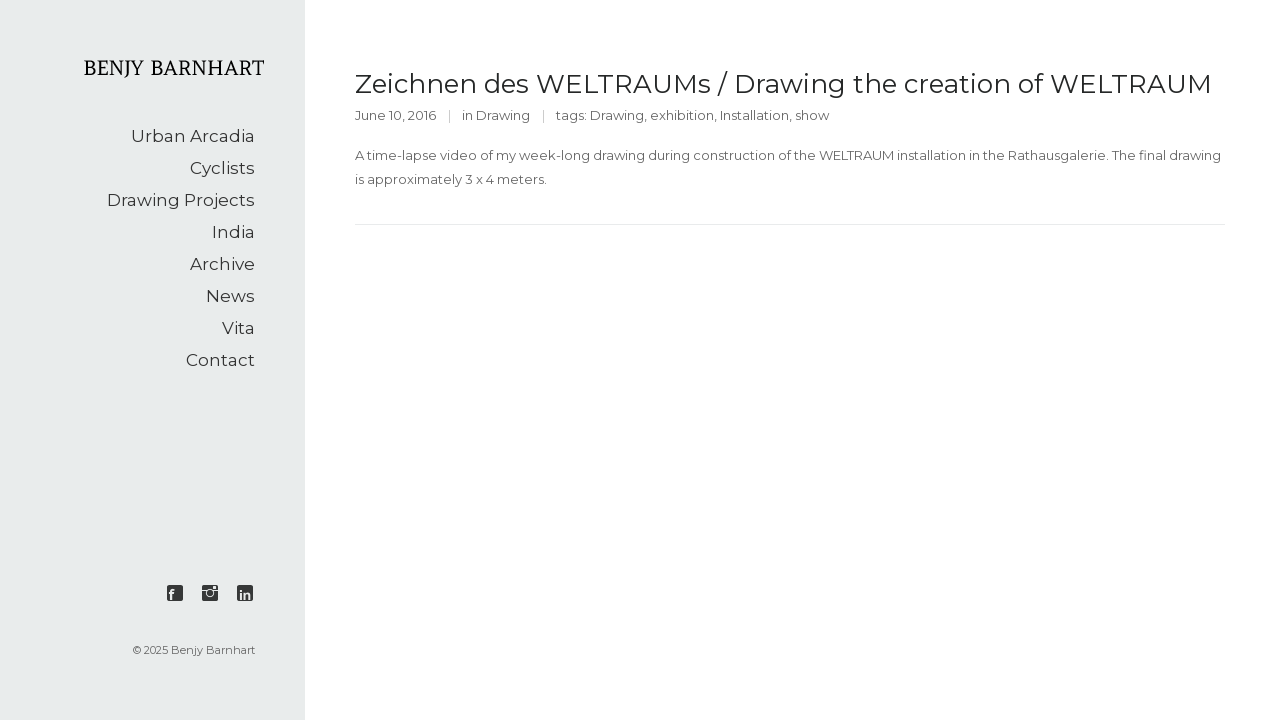

--- FILE ---
content_type: text/html; charset=UTF-8
request_url: http://www.benjybarnhart.com/category/drawing/
body_size: 6278
content:
<!DOCTYPE html>
<html lang="en-US" prefix="og: http://ogp.me/ns#" class=" ">
<head>
    <meta http-equiv="Content-Type" content="text/html; charset=UTF-8">
    <meta name="viewport" content="width=device-width, initial-scale=1, maximum-scale=1">    <link rel="shortcut icon" href="http://www.benjybarnhart.com/wp-content/uploads/2014/11/favicon.png" type="image/x-icon">
    <link rel="apple-touch-icon" href="http://www.benjybarnhart.com/wp-content/uploads/2014/11/apple_icons_57x571.png">
    <link rel="apple-touch-icon" sizes="72x72" href="http://www.benjybarnhart.com/wp-content/uploads/2014/11/apple_icons_72x72.png">
    <link rel="apple-touch-icon" sizes="114x114" href="http://www.benjybarnhart.com/wp-content/uploads/2014/11/apple_icons_114x114.png">
    <title>Drawing Archives &ndash; Benjy Barnhart</title>
    <link rel="pingback" href="http://www.benjybarnhart.com/xmlrpc.php">
    <script type="text/javascript">
        var gt3_ajaxurl = "http://www.benjybarnhart.com/wp-admin/admin-ajax.php";
    </script>
    <meta name='robots' content='max-image-preview:large' />

<!-- This site is optimized with the Yoast SEO plugin v7.5.1 - https://yoast.com/wordpress/plugins/seo/ -->
<link rel="canonical" href="http://www.benjybarnhart.com/category/drawing/" />
<meta property="og:locale" content="en_US" />
<meta property="og:type" content="object" />
<meta property="og:title" content="Drawing Archives &ndash; Benjy Barnhart" />
<meta property="og:url" content="http://www.benjybarnhart.com/category/drawing/" />
<meta property="og:site_name" content="Benjy Barnhart" />
<script type='application/ld+json'>{"@context":"https:\/\/schema.org","@type":"Person","url":"http:\/\/www.benjybarnhart.com\/","sameAs":["https:\/\/www.facebook.com\/profile.php?id=100063503493801","https:\/\/www.instagram.com\/benjybarnhart\/"],"@id":"#person","name":"Benjy Barnhart"}</script>
<!-- / Yoast SEO plugin. -->

<link rel='dns-prefetch' href='//fonts.googleapis.com' />
<link rel="alternate" type="application/rss+xml" title="Benjy Barnhart &raquo; Feed" href="http://www.benjybarnhart.com/feed/" />
<link rel="alternate" type="application/rss+xml" title="Benjy Barnhart &raquo; Drawing Category Feed" href="http://www.benjybarnhart.com/category/drawing/feed/" />
<script type="text/javascript">
window._wpemojiSettings = {"baseUrl":"https:\/\/s.w.org\/images\/core\/emoji\/14.0.0\/72x72\/","ext":".png","svgUrl":"https:\/\/s.w.org\/images\/core\/emoji\/14.0.0\/svg\/","svgExt":".svg","source":{"concatemoji":"http:\/\/www.benjybarnhart.com\/wp-includes\/js\/wp-emoji-release.min.js?ver=6.2.8"}};
/*! This file is auto-generated */
!function(e,a,t){var n,r,o,i=a.createElement("canvas"),p=i.getContext&&i.getContext("2d");function s(e,t){p.clearRect(0,0,i.width,i.height),p.fillText(e,0,0);e=i.toDataURL();return p.clearRect(0,0,i.width,i.height),p.fillText(t,0,0),e===i.toDataURL()}function c(e){var t=a.createElement("script");t.src=e,t.defer=t.type="text/javascript",a.getElementsByTagName("head")[0].appendChild(t)}for(o=Array("flag","emoji"),t.supports={everything:!0,everythingExceptFlag:!0},r=0;r<o.length;r++)t.supports[o[r]]=function(e){if(p&&p.fillText)switch(p.textBaseline="top",p.font="600 32px Arial",e){case"flag":return s("\ud83c\udff3\ufe0f\u200d\u26a7\ufe0f","\ud83c\udff3\ufe0f\u200b\u26a7\ufe0f")?!1:!s("\ud83c\uddfa\ud83c\uddf3","\ud83c\uddfa\u200b\ud83c\uddf3")&&!s("\ud83c\udff4\udb40\udc67\udb40\udc62\udb40\udc65\udb40\udc6e\udb40\udc67\udb40\udc7f","\ud83c\udff4\u200b\udb40\udc67\u200b\udb40\udc62\u200b\udb40\udc65\u200b\udb40\udc6e\u200b\udb40\udc67\u200b\udb40\udc7f");case"emoji":return!s("\ud83e\udef1\ud83c\udffb\u200d\ud83e\udef2\ud83c\udfff","\ud83e\udef1\ud83c\udffb\u200b\ud83e\udef2\ud83c\udfff")}return!1}(o[r]),t.supports.everything=t.supports.everything&&t.supports[o[r]],"flag"!==o[r]&&(t.supports.everythingExceptFlag=t.supports.everythingExceptFlag&&t.supports[o[r]]);t.supports.everythingExceptFlag=t.supports.everythingExceptFlag&&!t.supports.flag,t.DOMReady=!1,t.readyCallback=function(){t.DOMReady=!0},t.supports.everything||(n=function(){t.readyCallback()},a.addEventListener?(a.addEventListener("DOMContentLoaded",n,!1),e.addEventListener("load",n,!1)):(e.attachEvent("onload",n),a.attachEvent("onreadystatechange",function(){"complete"===a.readyState&&t.readyCallback()})),(e=t.source||{}).concatemoji?c(e.concatemoji):e.wpemoji&&e.twemoji&&(c(e.twemoji),c(e.wpemoji)))}(window,document,window._wpemojiSettings);
</script>
<style type="text/css">
img.wp-smiley,
img.emoji {
	display: inline !important;
	border: none !important;
	box-shadow: none !important;
	height: 1em !important;
	width: 1em !important;
	margin: 0 0.07em !important;
	vertical-align: -0.1em !important;
	background: none !important;
	padding: 0 !important;
}
</style>
	<link rel='stylesheet' id='wp-block-library-css' href='http://www.benjybarnhart.com/wp-includes/css/dist/block-library/style.min.css?ver=6.2.8' type='text/css' media='all' />
<link rel='stylesheet' id='classic-theme-styles-css' href='http://www.benjybarnhart.com/wp-includes/css/classic-themes.min.css?ver=6.2.8' type='text/css' media='all' />
<style id='global-styles-inline-css' type='text/css'>
body{--wp--preset--color--black: #000000;--wp--preset--color--cyan-bluish-gray: #abb8c3;--wp--preset--color--white: #ffffff;--wp--preset--color--pale-pink: #f78da7;--wp--preset--color--vivid-red: #cf2e2e;--wp--preset--color--luminous-vivid-orange: #ff6900;--wp--preset--color--luminous-vivid-amber: #fcb900;--wp--preset--color--light-green-cyan: #7bdcb5;--wp--preset--color--vivid-green-cyan: #00d084;--wp--preset--color--pale-cyan-blue: #8ed1fc;--wp--preset--color--vivid-cyan-blue: #0693e3;--wp--preset--color--vivid-purple: #9b51e0;--wp--preset--gradient--vivid-cyan-blue-to-vivid-purple: linear-gradient(135deg,rgba(6,147,227,1) 0%,rgb(155,81,224) 100%);--wp--preset--gradient--light-green-cyan-to-vivid-green-cyan: linear-gradient(135deg,rgb(122,220,180) 0%,rgb(0,208,130) 100%);--wp--preset--gradient--luminous-vivid-amber-to-luminous-vivid-orange: linear-gradient(135deg,rgba(252,185,0,1) 0%,rgba(255,105,0,1) 100%);--wp--preset--gradient--luminous-vivid-orange-to-vivid-red: linear-gradient(135deg,rgba(255,105,0,1) 0%,rgb(207,46,46) 100%);--wp--preset--gradient--very-light-gray-to-cyan-bluish-gray: linear-gradient(135deg,rgb(238,238,238) 0%,rgb(169,184,195) 100%);--wp--preset--gradient--cool-to-warm-spectrum: linear-gradient(135deg,rgb(74,234,220) 0%,rgb(151,120,209) 20%,rgb(207,42,186) 40%,rgb(238,44,130) 60%,rgb(251,105,98) 80%,rgb(254,248,76) 100%);--wp--preset--gradient--blush-light-purple: linear-gradient(135deg,rgb(255,206,236) 0%,rgb(152,150,240) 100%);--wp--preset--gradient--blush-bordeaux: linear-gradient(135deg,rgb(254,205,165) 0%,rgb(254,45,45) 50%,rgb(107,0,62) 100%);--wp--preset--gradient--luminous-dusk: linear-gradient(135deg,rgb(255,203,112) 0%,rgb(199,81,192) 50%,rgb(65,88,208) 100%);--wp--preset--gradient--pale-ocean: linear-gradient(135deg,rgb(255,245,203) 0%,rgb(182,227,212) 50%,rgb(51,167,181) 100%);--wp--preset--gradient--electric-grass: linear-gradient(135deg,rgb(202,248,128) 0%,rgb(113,206,126) 100%);--wp--preset--gradient--midnight: linear-gradient(135deg,rgb(2,3,129) 0%,rgb(40,116,252) 100%);--wp--preset--duotone--dark-grayscale: url('#wp-duotone-dark-grayscale');--wp--preset--duotone--grayscale: url('#wp-duotone-grayscale');--wp--preset--duotone--purple-yellow: url('#wp-duotone-purple-yellow');--wp--preset--duotone--blue-red: url('#wp-duotone-blue-red');--wp--preset--duotone--midnight: url('#wp-duotone-midnight');--wp--preset--duotone--magenta-yellow: url('#wp-duotone-magenta-yellow');--wp--preset--duotone--purple-green: url('#wp-duotone-purple-green');--wp--preset--duotone--blue-orange: url('#wp-duotone-blue-orange');--wp--preset--font-size--small: 13px;--wp--preset--font-size--medium: 20px;--wp--preset--font-size--large: 36px;--wp--preset--font-size--x-large: 42px;--wp--preset--spacing--20: 0.44rem;--wp--preset--spacing--30: 0.67rem;--wp--preset--spacing--40: 1rem;--wp--preset--spacing--50: 1.5rem;--wp--preset--spacing--60: 2.25rem;--wp--preset--spacing--70: 3.38rem;--wp--preset--spacing--80: 5.06rem;--wp--preset--shadow--natural: 6px 6px 9px rgba(0, 0, 0, 0.2);--wp--preset--shadow--deep: 12px 12px 50px rgba(0, 0, 0, 0.4);--wp--preset--shadow--sharp: 6px 6px 0px rgba(0, 0, 0, 0.2);--wp--preset--shadow--outlined: 6px 6px 0px -3px rgba(255, 255, 255, 1), 6px 6px rgba(0, 0, 0, 1);--wp--preset--shadow--crisp: 6px 6px 0px rgba(0, 0, 0, 1);}:where(.is-layout-flex){gap: 0.5em;}body .is-layout-flow > .alignleft{float: left;margin-inline-start: 0;margin-inline-end: 2em;}body .is-layout-flow > .alignright{float: right;margin-inline-start: 2em;margin-inline-end: 0;}body .is-layout-flow > .aligncenter{margin-left: auto !important;margin-right: auto !important;}body .is-layout-constrained > .alignleft{float: left;margin-inline-start: 0;margin-inline-end: 2em;}body .is-layout-constrained > .alignright{float: right;margin-inline-start: 2em;margin-inline-end: 0;}body .is-layout-constrained > .aligncenter{margin-left: auto !important;margin-right: auto !important;}body .is-layout-constrained > :where(:not(.alignleft):not(.alignright):not(.alignfull)){max-width: var(--wp--style--global--content-size);margin-left: auto !important;margin-right: auto !important;}body .is-layout-constrained > .alignwide{max-width: var(--wp--style--global--wide-size);}body .is-layout-flex{display: flex;}body .is-layout-flex{flex-wrap: wrap;align-items: center;}body .is-layout-flex > *{margin: 0;}:where(.wp-block-columns.is-layout-flex){gap: 2em;}.has-black-color{color: var(--wp--preset--color--black) !important;}.has-cyan-bluish-gray-color{color: var(--wp--preset--color--cyan-bluish-gray) !important;}.has-white-color{color: var(--wp--preset--color--white) !important;}.has-pale-pink-color{color: var(--wp--preset--color--pale-pink) !important;}.has-vivid-red-color{color: var(--wp--preset--color--vivid-red) !important;}.has-luminous-vivid-orange-color{color: var(--wp--preset--color--luminous-vivid-orange) !important;}.has-luminous-vivid-amber-color{color: var(--wp--preset--color--luminous-vivid-amber) !important;}.has-light-green-cyan-color{color: var(--wp--preset--color--light-green-cyan) !important;}.has-vivid-green-cyan-color{color: var(--wp--preset--color--vivid-green-cyan) !important;}.has-pale-cyan-blue-color{color: var(--wp--preset--color--pale-cyan-blue) !important;}.has-vivid-cyan-blue-color{color: var(--wp--preset--color--vivid-cyan-blue) !important;}.has-vivid-purple-color{color: var(--wp--preset--color--vivid-purple) !important;}.has-black-background-color{background-color: var(--wp--preset--color--black) !important;}.has-cyan-bluish-gray-background-color{background-color: var(--wp--preset--color--cyan-bluish-gray) !important;}.has-white-background-color{background-color: var(--wp--preset--color--white) !important;}.has-pale-pink-background-color{background-color: var(--wp--preset--color--pale-pink) !important;}.has-vivid-red-background-color{background-color: var(--wp--preset--color--vivid-red) !important;}.has-luminous-vivid-orange-background-color{background-color: var(--wp--preset--color--luminous-vivid-orange) !important;}.has-luminous-vivid-amber-background-color{background-color: var(--wp--preset--color--luminous-vivid-amber) !important;}.has-light-green-cyan-background-color{background-color: var(--wp--preset--color--light-green-cyan) !important;}.has-vivid-green-cyan-background-color{background-color: var(--wp--preset--color--vivid-green-cyan) !important;}.has-pale-cyan-blue-background-color{background-color: var(--wp--preset--color--pale-cyan-blue) !important;}.has-vivid-cyan-blue-background-color{background-color: var(--wp--preset--color--vivid-cyan-blue) !important;}.has-vivid-purple-background-color{background-color: var(--wp--preset--color--vivid-purple) !important;}.has-black-border-color{border-color: var(--wp--preset--color--black) !important;}.has-cyan-bluish-gray-border-color{border-color: var(--wp--preset--color--cyan-bluish-gray) !important;}.has-white-border-color{border-color: var(--wp--preset--color--white) !important;}.has-pale-pink-border-color{border-color: var(--wp--preset--color--pale-pink) !important;}.has-vivid-red-border-color{border-color: var(--wp--preset--color--vivid-red) !important;}.has-luminous-vivid-orange-border-color{border-color: var(--wp--preset--color--luminous-vivid-orange) !important;}.has-luminous-vivid-amber-border-color{border-color: var(--wp--preset--color--luminous-vivid-amber) !important;}.has-light-green-cyan-border-color{border-color: var(--wp--preset--color--light-green-cyan) !important;}.has-vivid-green-cyan-border-color{border-color: var(--wp--preset--color--vivid-green-cyan) !important;}.has-pale-cyan-blue-border-color{border-color: var(--wp--preset--color--pale-cyan-blue) !important;}.has-vivid-cyan-blue-border-color{border-color: var(--wp--preset--color--vivid-cyan-blue) !important;}.has-vivid-purple-border-color{border-color: var(--wp--preset--color--vivid-purple) !important;}.has-vivid-cyan-blue-to-vivid-purple-gradient-background{background: var(--wp--preset--gradient--vivid-cyan-blue-to-vivid-purple) !important;}.has-light-green-cyan-to-vivid-green-cyan-gradient-background{background: var(--wp--preset--gradient--light-green-cyan-to-vivid-green-cyan) !important;}.has-luminous-vivid-amber-to-luminous-vivid-orange-gradient-background{background: var(--wp--preset--gradient--luminous-vivid-amber-to-luminous-vivid-orange) !important;}.has-luminous-vivid-orange-to-vivid-red-gradient-background{background: var(--wp--preset--gradient--luminous-vivid-orange-to-vivid-red) !important;}.has-very-light-gray-to-cyan-bluish-gray-gradient-background{background: var(--wp--preset--gradient--very-light-gray-to-cyan-bluish-gray) !important;}.has-cool-to-warm-spectrum-gradient-background{background: var(--wp--preset--gradient--cool-to-warm-spectrum) !important;}.has-blush-light-purple-gradient-background{background: var(--wp--preset--gradient--blush-light-purple) !important;}.has-blush-bordeaux-gradient-background{background: var(--wp--preset--gradient--blush-bordeaux) !important;}.has-luminous-dusk-gradient-background{background: var(--wp--preset--gradient--luminous-dusk) !important;}.has-pale-ocean-gradient-background{background: var(--wp--preset--gradient--pale-ocean) !important;}.has-electric-grass-gradient-background{background: var(--wp--preset--gradient--electric-grass) !important;}.has-midnight-gradient-background{background: var(--wp--preset--gradient--midnight) !important;}.has-small-font-size{font-size: var(--wp--preset--font-size--small) !important;}.has-medium-font-size{font-size: var(--wp--preset--font-size--medium) !important;}.has-large-font-size{font-size: var(--wp--preset--font-size--large) !important;}.has-x-large-font-size{font-size: var(--wp--preset--font-size--x-large) !important;}
.wp-block-navigation a:where(:not(.wp-element-button)){color: inherit;}
:where(.wp-block-columns.is-layout-flex){gap: 2em;}
.wp-block-pullquote{font-size: 1.5em;line-height: 1.6;}
</style>
<link rel='stylesheet' id='contact-form-7-css' href='http://www.benjybarnhart.com/wp-content/plugins/contact-form-7/includes/css/styles.css?ver=5.0.1' type='text/css' media='all' />
<link rel='stylesheet' id='rs-plugin-settings-css' href='http://www.benjybarnhart.com/wp-content/plugins/revslider/rs-plugin/css/settings.css?rev=4.3.3&#038;ver=6.2.8' type='text/css' media='all' />
<style id='rs-plugin-settings-inline-css' type='text/css'>
.tp-caption a {
color:#ff7302;
text-shadow:none;
-webkit-transition:all 0.2s ease-out;
-moz-transition:all 0.2s ease-out;
-o-transition:all 0.2s ease-out;
-ms-transition:all 0.2s ease-out;
}

.tp-caption a:hover {
color:#ffa902;
}
</style>
<link rel='stylesheet' id='rs-plugin-captions-css' href='http://www.benjybarnhart.com/wp-content/plugins/revslider/rs-plugin/css/captions.php?rev=4.3.3&#038;ver=6.2.8' type='text/css' media='all' />
<link rel='stylesheet' id='gt3_default_style-css' href='http://www.benjybarnhart.com/wp-content/themes/benjy-barnhart/style.css?ver=6.2.8' type='text/css' media='all' />
<link rel='stylesheet' id='gt3_theme-css' href='http://www.benjybarnhart.com/wp-content/themes/gt3-wp-marvel/css/theme.css?ver=6.2.8' type='text/css' media='all' />
<link rel='stylesheet' id='gt3_responsive-css' href='http://www.benjybarnhart.com/wp-content/themes/gt3-wp-marvel/css/responsive.css?ver=6.2.8' type='text/css' media='all' />
<link rel='stylesheet' id='gt3_custom-css' href='http://www.benjybarnhart.com/wp-content/uploads/custom.css?ver=6.2.8' type='text/css' media='all' />
<link rel='stylesheet' id='AllFonts-css' href='http://fonts.googleapis.com/css?family=Montserrat%3A400%7CMontserrat%3A400%7CMontserrat%3A400&#038;ver=6.2.8' type='text/css' media='all' />
<link rel='stylesheet' id='lightboxStyle-css' href='http://www.benjybarnhart.com/wp-content/plugins/lightbox-plus/css/blackbox/colorbox.css?ver=2.7' type='text/css' media='screen' />
<script type='text/javascript' src='http://www.benjybarnhart.com/wp-includes/js/jquery/jquery.min.js?ver=3.6.4' id='jquery-core-js'></script>
<script type='text/javascript' src='http://www.benjybarnhart.com/wp-includes/js/jquery/jquery-migrate.min.js?ver=3.4.0' id='jquery-migrate-js'></script>
<script type='text/javascript' src='http://www.benjybarnhart.com/wp-content/plugins/revslider/rs-plugin/js/jquery.themepunch.plugins.min.js?rev=4.3.3&#038;ver=6.2.8' id='themepunchtools-js'></script>
<script type='text/javascript' src='http://www.benjybarnhart.com/wp-content/plugins/revslider/rs-plugin/js/jquery.themepunch.revolution.min.js?rev=4.3.3&#038;ver=6.2.8' id='revslider-jquery.themepunch.revolution.min-js'></script>
<script type='text/javascript' src='http://www.benjybarnhart.com/wp-content/plugins/google-analyticator/external-tracking.min.js?ver=6.5.4' id='ga-external-tracking-js'></script>
<link rel="https://api.w.org/" href="http://www.benjybarnhart.com/wp-json/" /><link rel="alternate" type="application/json" href="http://www.benjybarnhart.com/wp-json/wp/v2/categories/32" /><link rel="EditURI" type="application/rsd+xml" title="RSD" href="http://www.benjybarnhart.com/xmlrpc.php?rsd" />
<link rel="wlwmanifest" type="application/wlwmanifest+xml" href="http://www.benjybarnhart.com/wp-includes/wlwmanifest.xml" />
<meta name="generator" content="WordPress 6.2.8" />
<script>var marvel_var = true;</script><!-- Google Analytics Tracking by Google Analyticator 6.5.4: http://www.videousermanuals.com/google-analyticator/ -->
<script type="text/javascript">
    var analyticsFileTypes = [''];
    var analyticsSnippet = 'disabled';
    var analyticsEventTracking = 'enabled';
</script>
<script type="text/javascript">
	(function(i,s,o,g,r,a,m){i['GoogleAnalyticsObject']=r;i[r]=i[r]||function(){
	(i[r].q=i[r].q||[]).push(arguments)},i[r].l=1*new Date();a=s.createElement(o),
	m=s.getElementsByTagName(o)[0];a.async=1;a.src=g;m.parentNode.insertBefore(a,m)
	})(window,document,'script','//www.google-analytics.com/analytics.js','ga');
	ga('create', 'UA-57275930-1', 'auto');
 
	ga('send', 'pageview');
</script>
</head>

<body class="archive category category-drawing category-32 ">
<div class="site_wrapper">	
    <header class="main_header">
        <div class="header_wrapper">
            <div class="logo_wrapper">
                <a href="http://www.benjybarnhart.com/" class="logo"><img src="http://www.benjybarnhart.com/wp-content/uploads/2014/11/logo2.png" alt=""  width="180" height="18" class="logo_def"><img src="http://www.benjybarnhart.com/wp-content/uploads/2014/11/logo-retina2.png" alt="" width="180" height="18" class="logo_retina"></a>
            </div>
            <nav>
                <div class="menu-main-menu-container"><ul id="menu-main-menu" class="menu"><li id="menu-item-790" class="mymenu-icon mymenu-icon-ribbon menu-item menu-item-type-post_type menu-item-object-page menu-item-790"><a href="http://www.benjybarnhart.com/urban-spaces/"><span>Urban Arcadia</span></a></li>
<li id="menu-item-296" class="mymenu-icon mymenu-icon-ribbon menu-item menu-item-type-post_type menu-item-object-page menu-item-296"><a href="http://www.benjybarnhart.com/cyclists/"><span>Cyclists</span></a></li>
<li id="menu-item-383" class="mymenu-icon mymenu-icon-ribbon menu-item menu-item-type-custom menu-item-object-custom menu-item-has-children menu-item-383"><a href="#"><span>Drawing Projects</span></a>
<ul class="sub-menu">
	<li id="menu-item-852" class="mymenu-icon mymenu-icon-ribbon menu-item menu-item-type-post_type menu-item-object-page menu-item-852"><a href="http://www.benjybarnhart.com/entstehung-weltraum/"><span>Entstehung drawing</span></a></li>
	<li id="menu-item-687" class="mymenu-icon mymenu-icon-ribbon menu-item menu-item-type-post_type menu-item-object-page menu-item-687"><a href="http://www.benjybarnhart.com/raumwelt-2/"><span>RAUMWELT drawings</span></a></li>
	<li id="menu-item-294" class="mymenu-icon mymenu-icon-ribbon menu-item menu-item-type-post_type menu-item-object-page menu-item-294"><a href="http://www.benjybarnhart.com/zimmerblick/"><span>Zimmerblick drawings</span></a></li>
	<li id="menu-item-438" class="mymenu-icon mymenu-icon-ribbon menu-item menu-item-type-post_type menu-item-object-page menu-item-438"><a href="http://www.benjybarnhart.com/drawings/"><span>Drawings</span></a></li>
</ul>
</li>
<li id="menu-item-295" class="mymenu-icon mymenu-icon-ribbon menu-item menu-item-type-post_type menu-item-object-page menu-item-295"><a href="http://www.benjybarnhart.com/india/"><span>India</span></a></li>
<li id="menu-item-618" class="mymenu-icon mymenu-icon-ribbon menu-item menu-item-type-post_type menu-item-object-page menu-item-618"><a href="http://www.benjybarnhart.com/archive/"><span>Archive</span></a></li>
<li id="menu-item-256" class="mymenu-icon mymenu-icon-ribbon menu-item menu-item-type-post_type menu-item-object-page menu-item-256"><a href="http://www.benjybarnhart.com/news/"><span>News</span></a></li>
<li id="menu-item-254" class="mymenu-icon mymenu-icon-ribbon menu-item menu-item-type-post_type menu-item-object-page menu-item-254"><a href="http://www.benjybarnhart.com/vita/"><span>Vita</span></a></li>
<li id="menu-item-260" class="mymenu-icon mymenu-icon-ribbon menu-item menu-item-type-post_type menu-item-object-page menu-item-260"><a href="http://www.benjybarnhart.com/contact/"><span>Contact</span></a></li>
</ul></div>            </nav>
            <footer>
                <section class="socials">
                    <ul class='socials_list'><li><a class='ico_social_linked' target='_blank' href='https://www.linkedin.com/in/benjy-barnhart-11974010' title='Linked In'></a></li><li><a class='ico_social_instagram' target='_blank' href='https://www.instagram.com/benjybarnhart/' title='Instagram'></a></li><li><a class='ico_social_facebook' target='_blank' href='https://www.facebook.com/pages/Benjy-Barnhart-Paintings/177241751594' title='Facebook'></a></li></ul>                </section>
                <section class="callus">
                                    </section>
                <section class="copyright">
                    &copy; 2025 Benjy Barnhart                </section>
            </footer>
        </div>
    </header>
    
    <div class="main_wrapper">
<div class="content_wrapper">
    <div class="container">
        <div class="content_block no-sidebar row">
            <div class="fl-container span12">
                <div class="row">
                    <div class="posts-block span12">
                        <div class="contentarea">
                            <div class="row"><div class="span12 module_cont module_blog">
	<div class="blog_post_preview"><h2 class="blogpost_title"><a href="http://www.benjybarnhart.com/zeichnen-des-weltraums-drawing-the-creation-of-weltraum/">Zeichnen des WELTRAUMs / Drawing the creation of WELTRAUM</a></h2>
				<section class="listing_meta">
					<span>June 10, 2016</span>
					<span>by <a href="http://www.benjybarnhart.com/author/benjy/">Benjy Barnhart</a></span>									
					<span>in <a href="http://www.benjybarnhart.com/category/drawing/">Drawing</a></span>
					<span><a href="http://www.benjybarnhart.com/zeichnen-des-weltraums-drawing-the-creation-of-weltraum/#respond">0 comments</a></span>
					<span class="preview_meta_tags">tags: <a href="?tag=drawing">Drawing</a>, <a href="?tag=exhibition">exhibition</a>, <a href="?tag=installation">Installation</a>, <a href="?tag=show">show</a></span>
				</section ><article class="contentarea">
					A time-lapse video of my week-long drawing during construction of the WELTRAUM installation in the Rathausgalerie. The final drawing is approximately 3 x 4 meters. &nbsp; &nbsp;
				</article>
	</div><!--.blog_post_preview --></div><div class="clear"></div></div>                        </div>
                    </div>
                                    </div>
            </div>
                        <div class="clear"></div>
        </div>
    </div>
</div>

        </div><!-- .main_wrapper -->
        <!-- Lightbox Plus Colorbox v2.7/1.5.9 - 2013.01.24 - Message: 0-->
<script type="text/javascript">
jQuery(document).ready(function($){
  $(".lightbox").colorbox({transition:"fade",speed:500,width:false,height:false,innerWidth:false,innerHeight:false,initialWidth:false,initialHeight:false,maxWidth:"85%",maxHeight:"85%",rel:"nofollow",opacity:0.8,preloading:false,current:" {current}  {total}",previous:"",next:"",close:"",loop:false,scrolling:false,arrowKey:false,top:false,right:false,bottom:false,left:false});
});
</script>
<script type='text/javascript' id='contact-form-7-js-extra'>
/* <![CDATA[ */
var wpcf7 = {"apiSettings":{"root":"http:\/\/www.benjybarnhart.com\/wp-json\/contact-form-7\/v1","namespace":"contact-form-7\/v1"},"recaptcha":{"messages":{"empty":"Please verify that you are not a robot."}}};
/* ]]> */
</script>
<script type='text/javascript' src='http://www.benjybarnhart.com/wp-content/plugins/contact-form-7/includes/js/scripts.js?ver=5.0.1' id='contact-form-7-js'></script>
<script type='text/javascript' src='http://www.benjybarnhart.com/wp-content/themes/gt3-wp-marvel/js/theme.js?ver=6.2.8' id='gt3_theme_js-js'></script>
<script type='text/javascript' src='http://www.benjybarnhart.com/wp-content/plugins/lightbox-plus/js/jquery.colorbox.1.5.9.js?ver=1.5.9' id='jquery-colorbox-js'></script>
	</div>
    <div class="content_bg"></div>
</body>
</html>

--- FILE ---
content_type: text/css
request_url: http://www.benjybarnhart.com/wp-content/themes/benjy-barnhart/style.css?ver=6.2.8
body_size: 1199
content:
/*
Theme Name: Benjy Barnhart
Version: 1.0
Description: A child theme of Marvel Portfolio
Template: gt3-wp-marvel
*/

@import url("../gt3-wp-marvel/style.css");

/* -------------------------------------- */
/* Page layout                            */
/* -------------------------------------- */

.home h1.title {
	display: none;
}
.posts-block {
	margin-top: 20px;
}
.home .posts-block {
	margin-top: 10px;
}


/* -------------------------------------- */
/* Table layout                           */
/* -------------------------------------- */

.easy-table {
	border: none;
}
.easy-table td {
	border: none;
	vertical-align: top;
}

/* -------------------------------------- */
/* PrettyPhoto Image Gallery              */
/* -------------------------------------- */

div.pp_overlay {
	background: #fff !important;
}
.pp_nav, .pp_social, .pp_gallery, .pp_expand, .ppt {
	display: none !important;
}
body div.pp_default .pp_content_container .pp_right {
	padding-right: 16px !important;
}
body div.pp_default .pp_content_container .pp_left {
	padding-left: 16px !important;
}
div.pp_default .pp_top,
div.pp_default .pp_bottom,
div.pp_default .pp_right,
div.pp_default .pp_middle,
div.pp_default .pp_left {
	background: none !important;
}
.pp_content_container {
	background: #fff !important;
	box-shadow: 0 0 5px rgba(0,0,0,0.2);
	border-radius: 3px;
	padding: 16px 0 0 0;
}
div.pp_default .pp_description {
	font-size: 12px !important;
	line-height: 15px !important;
	margin: 3px 35px 10px 0 !important;
}
div.pp_default .pp_close {
	background: url(img/close.png) no-repeat right top !important;
	top: 0px;
}
div.pp_default .pp_content_container .pp_details {
	float: none !important;
	padding-top: 0px !important;
	min-height: 26px;
}

/* -------------------------------------- */
/* Contact Form 7			              */
/* -------------------------------------- */

.wpcf7 textarea {
	height: 110px;
}
body .wpcf7-form .wpcf7-text, body .wpcf7-form .wpcf7-textarea {
	margin: 0 0 14px 0 !important;
}
.contact_info_item {
	margin-bottom: 0px !important;
}

/* -------------------------------------- */
/* News/Blog				              */
/* -------------------------------------- */

.blog_post_preview .listing_meta span:nth-child(2),
.blog_post_preview .listing_meta span:nth-child(4) {
	display: none;
}
.blog_post_image {
	margin-bottom: 20px !important;
}
.prev_next_links a {
	color: #2898ac !important;
}
.prev_next_links a:hover {
	color: #363838 !important;
}
.readmorelink {
	display: inline-block;
	margin-top: 10px;
}
.readmorelink:after {
	content: "\f105";
	padding-left: 4px;
	font-family: 'FontAwesome';
	display: inline-block;
}
.featuredlink img {
	max-height: 500px;
	width: auto;
	margin-bottom: 14px;
}

/* -------------------------------------- */
/* Lightbox	inline			              */
/* -------------------------------------- */

#slb_viewer_wrap .slb_theme_slb_baseline .slb_viewer_overlay {
	position: fixed;
	top: 0;
	left: 0;
	z-index: 1;
	min-height: 105%;
	min-width: 100%;
	background-color: #ffffff !important
}
#cboxOverlay {
	background-color: #ffffff !important
}
.slb_details {
	display: none;
}
.slb_container {
	box-shadow: 0 0 5px rgba(0,0,0,0.2) !important;
	border-radius: 3px !important;
}

/* -------------------------------------- */
/* Responsive	                          */
/* -------------------------------------- */

@media only screen and (max-width: 760px) {
	header.main_header .header_wrapper {
		padding: 17px 40px 15px 0 !important;
	}
	.menu_toggler {
		top: 13px !important;
	}
	.mobile_menu_wrapper {
		padding: 16px 20px 14px 20px !important;
	}
	.main_header ul.sub-menu li a {
		padding: 2px 0 !important;
	}
	div a.pp_close {
		top: 6px !important;
		right: 0px !important;
	}
	body .pp_details {
		width: 100% !important;
		padding: 0;
		margin-top: 0;
	}
	div.pp_default .pp_description {
		padding-top: 4px;
	}
}


--- FILE ---
content_type: text/css
request_url: http://www.benjybarnhart.com/wp-content/themes/gt3-wp-marvel/css/theme.css?ver=6.2.8
body_size: 15241
content:
/* GRID */
body,html{padding:0;margin:0;-moz-osx-font-smoothing:grayscale;-webkit-font-smoothing:antialiased}[class*=span]{float:left;min-height:1px;margin-left:20px}.container{width:700px;margin-right:auto;margin-left:auto}.container:after,.container:before{display:table;line-height:0;content:""}.container:after{clear:both}.row{width:100%}.row:after,.row:before{display:table;line-height:0;content:""}.row:after{clear:both}.row [class*=span]{display:block;float:left;width:100%;min-height:30px;margin-left:2.8571428571429%;-webkit-box-sizing:border-box;-moz-box-sizing:border-box;box-sizing:border-box}.row [class*=span]:first-child{margin-left:0}.row .span12{width:100%}.row .span11{width:91.428571428571%}.row .span10{width:82.857142857143%}.row .span9{width:74.285714285714%}.row .span8{width:65.714285714286%}.row .span7{width:57.142857142857%}.row .span6{width:48.571428571429%}.row .span5{width:40%}.row .span4{width:31.428571428571%}.row .span3{width:22.857142857143%}.row .span2{width:14.285714285714%}.row .span1{width:5.7142857142857%}.clearfix:after,.clearfix:before{display:table;line-height:0;content:""}.clear,.clearfix:after{clear:both}@media (min-width:1200px){[class*=span]{float:left;min-height:1px;margin-left:30px}.container{width:870px}.gt3_boxed header .container{width:870px}.row{width:100%}.row:after,.row:before{display:table;line-height:0;content:""}.row:after{clear:both}.row [class*=span]{display:block;float:left;width:100%;min-height:30px;margin-left:3.448275862069%;-webkit-box-sizing:border-box;-moz-box-sizing:border-box;box-sizing:border-box}.row [class*=span]:first-child{margin-left:0}.row .span12{width:100%}.row .span11{width:91.369047619048%}.row .span10{width:82.738095238095%}.row .span9{width:74.107142857143%}.row .span8{width:65.47619047619%}.row .span7{width:56.845238095238%}.row .span6{width:48.214285714286%}.row .span5{width:39.583333333333%}.row .span4{width:30.952380952381%}.row .span3{width:22.321428571429%}.row .span2{width:13.690476190476%}.row .span1{width:5.0595238095238%}}@media (min-width:768px) and (max-width:979px){.container{width:724px}.row{width:100%}.row:after,.row:before{display:table;line-height:0;content:""}.row:after{clear:both}.row [class*=span]{display:block;float:left;width:100%;min-height:30px;margin-left:2.7624309392265194%;-webkit-box-sizing:border-box;-moz-box-sizing:border-box;box-sizing:border-box}.row [class*=span]:first-child{margin-left:0}.row .span12{width:100%}.row .span11{width:91.43646408839778%}.row .span10{width:82.87292817679558%}.row .span9{width:74.30939226519337%}.row .span8{width:65.74585635359117%}.row .span7{width:57.18232044198895%}.row .span6{width:48.61878453038674%}.row .span5{width:40.05524861878453%}.row .span4{width:31.491712707182323%}.row .span3{width:22.92817679558011%}.row .span2{width:14.3646408839779%}.row .span1{width:5.801104972375691%}}@media (max-width:767px){.container{width:auto}.row{width:100%;margin-left:0}.row [class*=span],[class*=span]{display:block;float:none;width:100%;margin-left:0;-webkit-box-sizing:border-box;-moz-box-sizing:border-box;box-sizing:border-box}.row .span12,.span12{width:100%;-webkit-box-sizing:border-box;-moz-box-sizing:border-box;box-sizing:border-box}}ul{margin:0;padding:0;}li{list-style:none;}

/* Font-Awesome MIN */
@font-face{font-family:'FontAwesome';src:url('fa/fa.eot?v=3.2.1');src:url('fa/fa.eot?#iefix&v=3.2.1') format('embedded-opentype'),url('fa/fa.woff?v=3.2.1') format('woff'),url('fa/fa.ttf?v=3.2.1') format('truetype'),url('fa/fa.svg#fontawesomeregular?v=3.2.1') format('svg');font-weight:normal;font-style:normal;}[class^="icon-"],[class*=" icon-"]{font-family:FontAwesome;font-weight:normal;font-style:normal;text-decoration:inherit;-webkit-font-smoothing:antialiased;*margin-right:.3em;}[class^="icon-"]:before,[class*=" icon-"]:before{text-decoration:inherit;display:inline-block;speak:none;}a [class^="icon-"],a [class*=" icon-"]{display:inline;}
[class^="icon-"],[class*=" icon-"]{display:inline;width:auto;height:auto;line-height:normal;vertical-align:baseline;background-image:none;background-position:0% 0%;background-repeat:repeat;margin-top:0;}.icon-glass:before{content:"\f000";}.icon-music:before{content:"\f001";}.icon-search:before{content:"\f002";}.icon-envelope-alt:before{content:"\f003";}.icon-heart:before{content:"\f004";}.icon-star:before{content:"\f005";}.icon-star-empty:before{content:"\f006";}.icon-user:before{content:"\f007";}.icon-film:before{content:"\f008";}.icon-th-large:before{content:"\f009";}.icon-th:before{content:"\f00a";}.icon-th-list:before{content:"\f00b";}.icon-ok:before{content:"\f00c";}.icon-remove:before{content:"\f00d";}.icon-zoom-in:before{content:"\f00e";}.icon-zoom-out:before{content:"\f010";}.icon-power-off:before,.icon-off:before{content:"\f011";}.icon-signal:before{content:"\f012";}.icon-gear:before,.icon-cog:before{content:"\f013";}.icon-trash:before{content:"\f014";}.icon-home:before{content:"\f015";}.icon-file-alt:before{content:"\f016";}.icon-time:before{content:"\f017";}.icon-road:before{content:"\f018";}.icon-download-alt:before{content:"\f019";}.icon-download:before{content:"\f01a";}.icon-upload:before{content:"\f01b";}.icon-inbox:before{content:"\f01c";}.icon-play-circle:before{content:"\f01d";}.icon-rotate-right:before,.icon-repeat:before{content:"\f01e";}.icon-refresh:before{content:"\f021";}.icon-list-alt:before{content:"\f022";}.icon-lock:before{content:"\f023";}.icon-flag:before{content:"\f024";}.icon-headphones:before{content:"\f025";}.icon-volume-off:before{content:"\f026";}.icon-volume-down:before{content:"\f027";}.icon-volume-up:before{content:"\f028";}.icon-qrcode:before{content:"\f029";}.icon-barcode:before{content:"\f02a";}.icon-tag:before{content:"\f02b";}.icon-tags:before{content:"\f02c";}.icon-book:before{content:"\f02d";}.icon-bookmark:before{content:"\f02e";}.icon-print:before{content:"\f02f";}.icon-camera:before{content:"\f030";}.icon-font:before{content:"\f031";}.icon-bold:before{content:"\f032";}.icon-italic:before{content:"\f033";}.icon-text-height:before{content:"\f034";}.icon-text-width:before{content:"\f035";}.icon-align-left:before{content:"\f036";}.icon-align-center:before{content:"\f037";}.icon-align-right:before{content:"\f038";}.icon-align-justify:before{content:"\f039";}.icon-list:before{content:"\f03a";}.icon-indent-left:before{content:"\f03b";}.icon-indent-right:before{content:"\f03c";}.icon-facetime-video:before{content:"\f03d";}.icon-picture:before{content:"\f03e";}.icon-pencil:before{content:"\f040";}.icon-map-marker:before{content:"\f041";}.icon-adjust:before{content:"\f042";}.icon-tint:before{content:"\f043";}.icon-edit:before{content:"\f044";}.icon-share:before{content:"\f045";}.icon-check:before{content:"\f046";}.icon-move:before{content:"\f047";}.icon-step-backward:before{content:"\f048";}.icon-fast-backward:before{content:"\f049";}.icon-backward:before{content:"\f04a";}.icon-play:before{content:"\f04b";}.icon-pause:before{content:"\f04c";}.icon-stop:before{content:"\f04d";}.icon-forward:before{content:"\f04e";}.icon-fast-forward:before{content:"\f050";}.icon-step-forward:before{content:"\f051";}.icon-eject:before{content:"\f052";}.icon-chevron-left:before{content:"\f053";}.icon-chevron-right:before{content:"\f054";}.icon-plus-sign:before{content:"\f055";}.icon-minus-sign:before{content:"\f056";}.icon-remove-sign:before{content:"\f057";}.icon-ok-sign:before{content:"\f058";}.icon-question-sign:before{content:"\f059";}.icon-info-sign:before{content:"\f05a";}.icon-screenshot:before{content:"\f05b";}.icon-remove-circle:before{content:"\f05c";}.icon-ok-circle:before{content:"\f05d";}.icon-ban-circle:before{content:"\f05e";}.icon-arrow-left:before{content:"\f060";}.icon-arrow-right:before{content:"\f061";}.icon-arrow-up:before{content:"\f062";}.icon-arrow-down:before{content:"\f063";}.icon-mail-forward:before,.icon-share-alt:before{content:"\f064";}.icon-resize-full:before{content:"\f065";}.icon-resize-small:before{content:"\f066";}.icon-plus:before{content:"\f067";}.icon-minus:before{content:"\f068";}.icon-asterisk:before{content:"\f069";}.icon-exclamation-sign:before{content:"\f06a";}.icon-gift:before{content:"\f06b";}.icon-leaf:before{content:"\f06c";}.icon-fire:before{content:"\f06d";}.icon-eye-open:before{content:"\f06e";}.icon-eye-close:before{content:"\f070";}.icon-warning-sign:before{content:"\f071";}.icon-plane:before{content:"\f072";}.icon-calendar:before{content:"\f073";}.icon-random:before{content:"\f074";}.icon-comment:before{content:"\f075";}.icon-magnet:before{content:"\f076";}.icon-chevron-up:before{content:"\f077";}.icon-chevron-down:before{content:"\f078";}.icon-retweet:before{content:"\f079";}.icon-shopping-cart:before{content:"\f07a";}.icon-folder-close:before{content:"\f07b";}.icon-folder-open:before{content:"\f07c";}.icon-resize-vertical:before{content:"\f07d";}.icon-resize-horizontal:before{content:"\f07e";}.icon-bar-chart:before{content:"\f080";}.icon-twitter-sign:before{content:"\f081";}.icon-facebook-sign:before{content:"\f082";}.icon-camera-retro:before{content:"\f083";}.icon-key:before{content:"\f084";}.icon-gears:before,.icon-cogs:before{content:"\f085";}.icon-comments:before{content:"\f086";}.icon-thumbs-up-alt:before{content:"\f087";}.icon-thumbs-down-alt:before{content:"\f088";}.icon-star-half:before{content:"\f089";}.icon-heart-empty:before{content:"\f08a";}.icon-signout:before{content:"\f08b";}.icon-linkedin-sign:before{content:"\f08c";}.icon-pushpin:before{content:"\f08d";}.icon-external-link:before{content:"\f08e";}.icon-signin:before{content:"\f090";}.icon-trophy:before{content:"\f091";}.icon-github-sign:before{content:"\f092";}.icon-upload-alt:before{content:"\f093";}.icon-lemon:before{content:"\f094";}.icon-phone:before{content:"\f095";}.icon-unchecked:before,.icon-check-empty:before{content:"\f096";}.icon-bookmark-empty:before{content:"\f097";}.icon-phone-sign:before{content:"\f098";}.icon-twitter:before{content:"\f099";}.icon-facebook:before{content:"\f09a";}.icon-github:before{content:"\f09b";}.icon-unlock:before{content:"\f09c";}.icon-credit-card:before{content:"\f09d";}.icon-rss:before{content:"\f09e";}.icon-hdd:before{content:"\f0a0";}.icon-bullhorn:before{content:"\f0a1";}.icon-bell:before{content:"\f0a2";}.icon-certificate:before{content:"\f0a3";}.icon-hand-right:before{content:"\f0a4";}.icon-hand-left:before{content:"\f0a5";}.icon-hand-up:before{content:"\f0a6";}.icon-hand-down:before{content:"\f0a7";}.icon-circle-arrow-left:before{content:"\f0a8";}.icon-circle-arrow-right:before{content:"\f0a9";}.icon-circle-arrow-up:before{content:"\f0aa";}.icon-circle-arrow-down:before{content:"\f0ab";}.icon-globe:before{content:"\f0ac";}.icon-wrench:before{content:"\f0ad";}.icon-tasks:before{content:"\f0ae";}.icon-filter:before{content:"\f0b0";}.icon-briefcase:before{content:"\f0b1";}.icon-fullscreen:before{content:"\f0b2";}.icon-group:before{content:"\f0c0";}.icon-link:before{content:"\f0c1";}.icon-cloud:before{content:"\f0c2";}.icon-beaker:before{content:"\f0c3";}.icon-cut:before{content:"\f0c4";}.icon-copy:before{content:"\f0c5";}.icon-paperclip:before,.icon-paper-clip:before{content:"\f0c6";}.icon-save:before{content:"\f0c7";}.icon-sign-blank:before{content:"\f0c8";}.icon-reorder:before{content:"\f0c9";}.icon-list-ul:before{content:"\f0ca";}.icon-list-ol:before{content:"\f0cb";}.icon-strikethrough:before{content:"\f0cc";}.icon-underline:before{content:"\f0cd";}.icon-table:before{content:"\f0ce";}.icon-magic:before{content:"\f0d0";}.icon-truck:before{content:"\f0d1";}.icon-pinterest:before{content:"\f0d2";}.icon-pinterest-sign:before{content:"\f0d3";}.icon-google-plus-sign:before{content:"\f0d4";}.icon-google-plus:before{content:"\f0d5";}.icon-money:before{content:"\f0d6";}.icon-caret-down:before{content:"\f0d7";}.icon-caret-up:before{content:"\f0d8";}.icon-caret-left:before{content:"\f0d9";}.icon-caret-right:before{content:"\f0da";}.icon-columns:before{content:"\f0db";}.icon-sort:before{content:"\f0dc";}.icon-sort-down:before{content:"\f0dd";}.icon-sort-up:before{content:"\f0de";}.icon-envelope:before{content:"\f0e0";}.icon-linkedin:before{content:"\f0e1";}.icon-rotate-left:before,.icon-undo:before{content:"\f0e2";}.icon-legal:before{content:"\f0e3";}.icon-dashboard:before{content:"\f0e4";}.icon-comment-alt:before{content:"\f0e5";}.icon-comments-alt:before{content:"\f0e6";}.icon-bolt:before{content:"\f0e7";}.icon-sitemap:before{content:"\f0e8";}.icon-umbrella:before{content:"\f0e9";}.icon-paste:before{content:"\f0ea";}.icon-lightbulb:before{content:"\f0eb";}.icon-exchange:before{content:"\f0ec";}.icon-cloud-download:before{content:"\f0ed";}.icon-cloud-upload:before{content:"\f0ee";}.icon-user-md:before{content:"\f0f0";}.icon-stethoscope:before{content:"\f0f1";}.icon-suitcase:before{content:"\f0f2";}.icon-bell-alt:before{content:"\f0f3";}.icon-coffee:before{content:"\f0f4";}.icon-food:before{content:"\f0f5";}.icon-file-text-alt:before{content:"\f0f6";}.icon-building:before{content:"\f0f7";}.icon-hospital:before{content:"\f0f8";}.icon-ambulance:before{content:"\f0f9";}.icon-medkit:before{content:"\f0fa";}.icon-fighter-jet:before{content:"\f0fb";}.icon-beer:before{content:"\f0fc";}.icon-h-sign:before{content:"\f0fd";}.icon-plus-sign-alt:before{content:"\f0fe";}.icon-double-angle-left:before{content:"\f100";}.icon-double-angle-right:before{content:"\f101";}.icon-double-angle-up:before{content:"\f102";}.icon-double-angle-down:before{content:"\f103";}.icon-angle-left:before{content:"\f104";}.icon-angle-right:before{content:"\f105";}.icon-angle-up:before{content:"\f106";}.icon-angle-down:before{content:"\f107";}.icon-desktop:before{content:"\f108";}.icon-laptop:before{content:"\f109";}.icon-tablet:before{content:"\f10a";}.icon-mobile-phone:before{content:"\f10b";}.icon-circle-blank:before{content:"\f10c";}.icon-quote-left:before{content:"\f10d";}.icon-quote-right:before{content:"\f10e";}.icon-spinner:before{content:"\f110";}.icon-circle:before{content:"\f111";}.icon-mail-reply:before,.icon-reply:before{content:"\f112";}.icon-github-alt:before{content:"\f113";}.icon-folder-close-alt:before{content:"\f114";}.icon-folder-open-alt:before{content:"\f115";}.icon-expand-alt:before{content:"\f116";}.icon-collapse-alt:before{content:"\f117";}.icon-smile:before{content:"\f118";}.icon-frown:before{content:"\f119";}.icon-meh:before{content:"\f11a";}.icon-gamepad:before{content:"\f11b";}.icon-keyboard:before{content:"\f11c";}.icon-flag-alt:before{content:"\f11d";}.icon-flag-checkered:before{content:"\f11e";}.icon-terminal:before{content:"\f120";}.icon-code:before{content:"\f121";}.icon-reply-all:before{content:"\f122";}.icon-mail-reply-all:before{content:"\f122";}.icon-star-half-full:before,.icon-star-half-empty:before{content:"\f123";}.icon-location-arrow:before{content:"\f124";}.icon-crop:before{content:"\f125";}.icon-code-fork:before{content:"\f126";}.icon-unlink:before{content:"\f127";}.icon-question:before{content:"\f128";}.icon-info:before{content:"\f129";}.icon-exclamation:before{content:"\f12a";}.icon-superscript:before{content:"\f12b";}.icon-subscript:before{content:"\f12c";}.icon-eraser:before{content:"\f12d";}.icon-puzzle-piece:before{content:"\f12e";}.icon-microphone:before{content:"\f130";}.icon-microphone-off:before{content:"\f131";}.icon-shield:before{content:"\f132";}.icon-calendar-empty:before{content:"\f133";}.icon-fire-extinguisher:before{content:"\f134";}.icon-rocket:before{content:"\f135";}.icon-maxcdn:before{content:"\f136";}.icon-chevron-sign-left:before{content:"\f137";}.icon-chevron-sign-right:before{content:"\f138";}.icon-chevron-sign-up:before{content:"\f139";}.icon-chevron-sign-down:before{content:"\f13a";}.icon-html5:before{content:"\f13b";}.icon-css3:before{content:"\f13c";}.icon-anchor:before{content:"\f13d";}.icon-unlock-alt:before{content:"\f13e";}.icon-bullseye:before{content:"\f140";}.icon-ellipsis-horizontal:before{content:"\f141";}.icon-ellipsis-vertical:before{content:"\f142";}.icon-rss-sign:before{content:"\f143";}.icon-play-sign:before{content:"\f144";}.icon-ticket:before{content:"\f145";}.icon-minus-sign-alt:before{content:"\f146";}.icon-check-minus:before{content:"\f147";}.icon-level-up:before{content:"\f148";}.icon-level-down:before{content:"\f149";}.icon-check-sign:before{content:"\f14a";}.icon-edit-sign:before{content:"\f14b";}.icon-external-link-sign:before{content:"\f14c";}.icon-share-sign:before{content:"\f14d";}.icon-compass:before{content:"\f14e";}.icon-collapse:before{content:"\f150";}.icon-collapse-top:before{content:"\f151";}.icon-expand:before{content:"\f152";}.icon-euro:before,.icon-eur:before{content:"\f153";}.icon-gbp:before{content:"\f154";}.icon-dollar:before,.icon-usd:before{content:"\f155";}.icon-rupee:before,.icon-inr:before{content:"\f156";}.icon-yen:before,.icon-jpy:before{content:"\f157";}.icon-renminbi:before,.icon-cny:before{content:"\f158";}.icon-won:before,.icon-krw:before{content:"\f159";}.icon-bitcoin:before,.icon-btc:before{content:"\f15a";}.icon-file:before{content:"\f15b";}.icon-file-text:before{content:"\f15c";}.icon-sort-by-alphabet:before{content:"\f15d";}.icon-sort-by-alphabet-alt:before{content:"\f15e";}.icon-sort-by-attributes:before{content:"\f160";}.icon-sort-by-attributes-alt:before{content:"\f161";}.icon-sort-by-order:before{content:"\f162";}.icon-sort-by-order-alt:before{content:"\f163";}.icon-thumbs-up:before{content:"\f164";}.icon-thumbs-down:before{content:"\f165";}.icon-youtube-sign:before{content:"\f166";}.icon-youtube:before{content:"\f167";}.icon-xing:before{content:"\f168";}.icon-xing-sign:before{content:"\f169";}.icon-youtube-play:before{content:"\f16a";}.icon-dropbox:before{content:"\f16b";}.icon-stackexchange:before{content:"\f16c";}.icon-instagram:before{content:"\f16d";}.icon-flickr:before{content:"\f16e";}.icon-adn:before{content:"\f170";}.icon-bitbucket:before{content:"\f171";}.icon-bitbucket-sign:before{content:"\f172";}.icon-tumblr:before{content:"\f173";}.icon-tumblr-sign:before{content:"\f174";}.icon-long-arrow-down:before{content:"\f175";}.icon-long-arrow-up:before{content:"\f176";}.icon-long-arrow-left:before{content:"\f177";}.icon-long-arrow-right:before{content:"\f178";}.icon-apple:before{content:"\f179";}.icon-windows:before{content:"\f17a";}.icon-android:before{content:"\f17b";}.icon-linux:before{content:"\f17c";}.icon-dribbble:before{content:"\f17d";}.icon-skype:before{content:"\f17e";}.icon-foursquare:before{content:"\f180";}.icon-trello:before{content:"\f181";}.icon-female:before{content:"\f182";}.icon-male:before{content:"\f183";}.icon-gittip:before{content:"\f184";}.icon-sun:before{content:"\f185";}.icon-moon:before{content:"\f186";}.icon-archive:before{content:"\f187";}.icon-bug:before{content:"\f188";}.icon-vk:before{content:"\f189";}.icon-weibo:before{content:"\f18a";}.icon-renren:before{content:"\f18b";}

/* Pretty Photo */
div.pp_default .pp_top,div.pp_default .pp_top .pp_middle,div.pp_default .pp_top .pp_left,div.pp_default .pp_top .pp_right,div.pp_default .pp_bottom,div.pp_default .pp_bottom .pp_left,div.pp_default .pp_bottom .pp_middle,div.pp_default .pp_bottom .pp_right{height:13px}
div.pp_default .pp_top .pp_left{background:url(../img/prettyPhoto/default/sprite.png) -78px -93px no-repeat}
div.pp_default .pp_top .pp_middle{background:url(../img/prettyPhoto/default/sprite_x.png) top left repeat-x}
div.pp_default .pp_top .pp_right{background:url(../img/prettyPhoto/default/sprite.png) -112px -93px no-repeat}
div.pp_default .pp_content .ppt{color:#f8f8f8}
div.pp_default .pp_content_container .pp_left{background:url(../img/prettyPhoto/default/sprite_y.png) -7px 0 repeat-y;padding-left:13px}
div.pp_default .pp_content_container .pp_right{background:url(../img/prettyPhoto/default/sprite_y.png) top right repeat-y;padding-right:13px}
div.pp_default .pp_next:hover{background:url(../img/prettyPhoto/default/sprite_next.png) center right no-repeat;cursor:pointer}
div.pp_default .pp_previous:hover{background:url(../img/prettyPhoto/default/sprite_prev.png) center left no-repeat;cursor:pointer}
div.pp_default .pp_expand{background:url(../img/prettyPhoto/default/sprite.png) 0 -29px no-repeat;cursor:pointer;height:28px;width:28px}
div.pp_default .pp_expand:hover{background:url(../img/prettyPhoto/default/sprite.png) 0 -56px no-repeat;cursor:pointer}
div.pp_default .pp_contract{background:url(../img/prettyPhoto/default/sprite.png) 0 -84px no-repeat;cursor:pointer;height:28px;width:28px}
div.pp_default .pp_contract:hover{background:url(../img/prettyPhoto/default/sprite.png) 0 -113px no-repeat;cursor:pointer}
div.pp_default .pp_close{background:url(../img/prettyPhoto/default/sprite.png) 2px 1px no-repeat;cursor:pointer;height:30px;width:30px}
div.pp_default .pp_gallery ul li a{background:url(../img/prettyPhoto/default/default_thumb.png) center center #f8f8f8;border:1px solid #aaa}
div.pp_default .pp_gallery ul li:before {display:none;}
div.pp_default .pp_social{margin-top:7px}
div.pp_default .pp_gallery a.pp_arrow_previous,div.pp_default .pp_gallery a.pp_arrow_next{left:auto;position:static}
div.pp_default .pp_nav .pp_play,div.pp_default .pp_nav .pp_pause{background:url(../img/prettyPhoto/default/sprite.png) -51px 1px no-repeat;height:30px;width:30px}
div.pp_default .pp_nav .pp_pause{background-position:-51px -29px}
div.pp_default a.pp_arrow_previous,div.pp_default a.pp_arrow_next{background:url(../img/prettyPhoto/default/sprite.png) -31px -3px no-repeat;height:20px;margin:4px 0 0;width:20px}
div.pp_default a.pp_arrow_next{background-position:-82px -3px;left:52px}
div.pp_default .pp_content_container .pp_details{margin-top:5px}
div.pp_default .pp_nav{clear:none;height:30px;position:relative;width:110px}
div.pp_default .pp_nav .currentTextHolder{color:#999;font-family:Georgia;font-size:11px;font-style:italic;left:75px;line-height:25px;margin:0;padding:0 0 0 10px;position:absolute;top:2px}
div.pp_default .pp_close:hover,div.pp_default .pp_nav .pp_play:hover,div.pp_default .pp_nav .pp_pause:hover,div.pp_default .pp_arrow_next:hover,div.pp_default .pp_arrow_previous:hover{opacity:0.7}
div.pp_default .pp_description{font-size:11px;line-height:14px;margin:5px 50px 5px 0; }
div.pp_default .pp_bottom .pp_left{background:url(../img/prettyPhoto/default/sprite.png) -78px -127px no-repeat}
div.pp_default .pp_bottom .pp_middle{background:url(../img/prettyPhoto/default/sprite_x.png) bottom left repeat-x}
div.pp_default .pp_bottom .pp_right{background:url(../img/prettyPhoto/default/sprite.png) -112px -127px no-repeat}
div.pp_default .pp_loaderIcon{background:url(../img/prettyPhoto/default/loader.gif) center center no-repeat}
div.pp_pic_holder a:focus{outline:none}
div.pp_overlay{background:#000;display:none;left:0;position:absolute;top:0;width:100%;z-index:9500}
div.pp_pic_holder{display:none;position:absolute;width:100px;z-index:10000}
.pp_content{height:40px;min-width:40px}
* html .pp_content{width:40px}
.pp_content_container{position:relative;text-align:left;width:100%}
.pp_content_container .pp_left{padding-left:20px}
.pp_content_container .pp_right{padding-right:20px}
.pp_content_container .pp_details{float:left;margin:10px 0 2px}
.pp_description{display:none;margin:0}
.pp_social{float:left;margin:0}
.pp_social .facebook{float:left;margin-left:5px;overflow:hidden;width:55px}
.pp_social .twitter{float:left}
.pp_nav{clear:right;float:left;margin:3px 10px 0 0}
.pp_nav p{float:left;margin:2px 4px;white-space:nowrap}
.pp_nav .pp_play,.pp_nav .pp_pause{float:left;margin-right:4px;text-indent:-10000px}
a.pp_arrow_previous,a.pp_arrow_next{display:block;float:left;height:15px;margin-top:3px;overflow:hidden;text-indent:-10000px;width:14px}
.pp_hoverContainer{position:absolute;top:0;width:100%;z-index:2000}
.pp_gallery{display:none;left:50%;margin-top:-50px;position:absolute;z-index:10000}
.pp_gallery div{float:left;overflow:hidden;position:relative}
.pp_gallery ul{float:left;height:35px;margin:0 0 0 5px;padding:0;position:relative;white-space:nowrap}
.pp_gallery ul a{border:1px rgba(0,0,0,0.5) solid;display:block;float:left;height:33px;overflow:hidden}
.pp_gallery ul a img{border:0}
.pp_gallery li{display:block;float:left;margin:0 5px 0 0;padding:0}
.pp_gallery li.default a{background:url(../img/prettyPhoto/facebook/default_thumbnail.gif) 0 0 no-repeat;display:block;height:33px;width:50px}
.pp_gallery .pp_arrow_previous,.pp_gallery .pp_arrow_next{margin-top:7px!important}
a.pp_next{background:url(../img/prettyPhoto/default/sprite_next.png) 10000px 10000px no-repeat;display:block;float:right;height:100%;text-indent:-10000px;width:49%}
a.pp_previous{background:url(../img/prettyPhoto/default/sprite_prev.png) 10000px 10000px no-repeat;display:block;float:left;height:100%;text-indent:-10000px;width:49%}
a.pp_expand,a.pp_contract{cursor:pointer;display:none;height:20px;position:absolute;right:30px;text-indent:-10000px;top:10px;width:20px;z-index:20000}
a.pp_close{display:block;line-height:22px;position:absolute;right:0;text-indent:-10000px;top:0}
.pp_loaderIcon{display:block;height:24px;left:50%;margin:-12px 0 0 -12px;position:absolute;top:50%;width:24px}
#pp_full_res{line-height:1!important}
#pp_full_res .pp_inline{text-align:left}
#pp_full_res .pp_inline p{margin:0 0 15px}
div.ppt{color:#fff;display:none;font-size:17px;margin:0 0 5px 15px;z-index:9999}
div.pp_default .pp_content {background-color:#fff}
div.pp_default #pp_full_res .pp_inline {color:#000}
div.pp_default .pp_gallery ul li a:hover,div.pp_default .pp_gallery ul li.selected a,.pp_gallery ul a:hover,.pp_gallery li.selected a{border-color:#fff}
div.pp_default .pp_details {position:relative}
div.dark_rounded #pp_full_res .pp_inline,div.dark_square #pp_full_res .pp_inline{color:#fff}
.pp_top,.pp_bottom{height:20px;position:relative}
* html .pp_top,* html .pp_bottom{padding:0 20px}
.pp_top .pp_left,.pp_bottom .pp_left{height:20px;left:0;position:absolute;width:20px}
.pp_top .pp_middle,.pp_bottom .pp_middle{height:20px;left:20px;position:absolute;right:20px}
* html .pp_top .pp_middle,* html .pp_bottom .pp_middle{left:0;position:static}
.pp_top .pp_right,.pp_bottom .pp_right{height:20px;left:auto;position:absolute;right:0;top:0;width:20px}
.pp_fade,.pp_gallery li.default a img{display:none}
/* prettyPhoto styling for small screens */
@media only screen and (max-width: 767px) {
    .pp_pic_holder.pp_default { width: 100%!important; left: 0!important; overflow: hidden; }
    div.pp_default .pp_content_container .pp_left { padding-left: 0!important; }
    div.pp_default .pp_content_container .pp_right { padding-right: 0!important; }
    .pp_content { width: 100%!important; height: auto!important; }
    .pp_fade { width: 100%!important; height: 100%!important; }
    a.pp_expand, a.pp_contract, .pp_hoverContainer, .pp_gallery, .pp_top, .pp_bottom { display: none!important; }
    #pp_full_res img { width: 100%!important; height: auto!important; }
    .pp_details { width: 94%!important; padding-left: 3%; padding-right: 4%; padding-top: 10px; padding-bottom: 10px; background-color: #fff; margin-top: -2px!important; }
    a.pp_close { right: 10px!important; top: 10px!important; }
    div.pp_default div .pp_content {min-height: 50px;}
}

/* Nivo */
.nivoSlider{position:relative;width:100%;height:auto;overflow:hidden}.nivoSlider img{position:absolute;top:0;left:0;max-width:none}.nivo-main-image{display:block!important;position:relative!important;width:100%!important}.nivoSlider a.nivo-imageLink{position:absolute;top:0;left:0;width:100%;height:100%;border:0;padding:0;margin:0;z-index:6;display:none}.nivo-slice{display:block;position:absolute;z-index:5;height:100%;top:0}.nivoSlider img{border-radius:0}.wrapped_video.blog_post_image iframe{border-radius:0;overflow:hidden}.nivo-box{display:block;position:absolute;z-index:5;overflow:hidden}.nivo-box img{display:block}.nivo-caption{position:absolute;left:0;bottom:0;background:#000;color:#fff;width:100%;z-index:8;padding:5px 10px;opacity:.8;overflow:hidden;display:none;box-sizing:border-box}.nivo-caption p{padding:5px;margin:0}.nivo-caption a{display:inline!important}.nivo-html-caption{display:none}.nivo-controlNav{text-align:center}.nivo-controlNav a{cursor:pointer}.nivo-controlNav {display:block!important;position:absolute;bottom:20px;left:0;width:100%;text-align:center;z-index:99;}.nivo-controlNav a {text-indent:-10000px!important;overflow:hidden;display:inline-block;width:10px;height:10px;background:#ffffff;border-radius:100%;opacity:0.5;margin:0 4px;}

/* CustomCSS */
/* Direction nav styles (e.g. Next & Prev) */
.ls-nav-prev,
.ls-nav-next,
.tparrows {
    width: 31px !important;
    height: 31px !important;
    position: absolute !important;
    top: auto !important;
    right: auto !important;
    bottom: 0 !important;
    margin: 0 !important;
    cursor: pointer !important;
    background: #252727 !important;
}

.ls-nav-prev,
.tp-leftarrow {
    left: 0 !important;
}

.ls-nav-next,
.tp-rightarrow {
    left: 31px !important;
}

.ls-nav-prev:before,
.ls-nav-next:before,
.tparrows:before {
    content: '';
    width: 5px;
    height: 9px;
    display: block;
    position: absolute;
    left: 12px;
    top: 11px;
}

.ls-nav-prev:before,
.tp-leftarrow:before {
    background: url(../img/marvel_sprite.png) no-repeat -83px -41px;
}

.ls-nav-next:before,
.tp-rightarrow:before {
    background: url(../img/marvel_sprite.png) no-repeat -89px -41px;
    left: 14px;
}

.nivo-directionNav a {
    width: 31px;
    height: 31px;
    position: absolute;
    top: auto;
    bottom: 0;
    margin: 0;
    display: block;
    z-index: 777;
    text-indent: -9999px;
    cursor: pointer;
    background: #252727;
}

.slider-wrapper {
    min-height: 20px;
}

.slider-wrapper .nivo-prevNav:before,
.slider-wrapper .nivo-nextNav:before {
    content: '';
    width: 5px;
    height: 9px;
    display: block;
    position: absolute;
    left: 12px;
    top: 11px;
}

.nivo-prevNav {
    left: 0;
}

.nivo-nextNav {
    left: 31px;
}

.slider-wrapper .nivo-prevNav:before {
    background: url(../img/marvel_sprite.png) no-repeat -83px -41px;
}

.slider-wrapper .nivo-nextNav:before {
    background: url(../img/marvel_sprite.png) no-repeat -89px -41px;
    left: 14px;
}

.slider-wrapper {
    position: relative;
}

.nivo-controlNav a.active {
    opacity: 1;
}

.oneImage .nivo-directionNav a,
.oneImage .nivo-directionNav a:before {
    display: none !important;
}

/* Global */
::selection {
    color: #ffffff;
    opacity: 1;
}

::-moz-selection {
    color: #ffffff;
    opacity: 1;
}

html {
    width: 100%;
    overflow-x: hidden;
}

body {
    padding: 0;
    margin: 0;
    width: 100%;
    height: 100%;
    text-align: center;
    z-index: -2;
    box-sizing: border-box;
    -webkit-box-sizing: border-box;
    opacity: 0.01;
}

form, body, iframe {
    margin: 0;
    padding: 0;
}

img, table, iframe {
    border: 0;
}

table {
    border-collapse: collapse;
}

table td {
    padding: 0;
}

h1, h2, h3, h4, h5, h6 {
    word-wrap: break-word;
}

/* Default listing */
ul {
    list-style: none;
}

ul li:before {
    font-family: 'FontAwesome';
    content: "\f105";
    padding: 0 10px 0 0;
}

ol {
    padding: 0 0 0 18px;
    margin-top: 0;
}

ol li {
    list-style: decimal;
}

/*Theme CSS*/
p {
    margin: 0 0 6px 0;
}

a {
}

a, a:hover,
a:hover span {
    text-decoration: none;
    outline: none;
}

.custom_bg {
    position: fixed;
    width: 100%;
    height: 100%;
    display: block;
    z-index: -2;
    left: 0;
    top: 0;
    background-repeat: repeat;
}

.content_bg {
    background: #ffffff;
    position: fixed;
    top: 0;
    right: 0;
    height: 100%;
    display: block;
    z-index: -1;
}

.custom_bg.img_bg {
    background-size: cover;
    background-repeat: no-repeat;
    background-position: center;
}

.site_wrapper {
    width: 1170px;
    margin: 0 auto;
    overflow: hidden;
}

/* H E A D E R */
.main_header {
    width: 250px;
    position: fixed;
    display: inline-block;
    top: 0;
    height: 100%;
    z-index: 999;
}

.header_wrapper {
    padding: 60px 41px 0 0;
    text-align: right;
}

.logo {
    display: inline-block;
}

.main_header ul.menu {
    padding-top: 35px;
}

.main_header ul.menu > li:before {
    display: none;
}

.main_header ul.menu > li {
    font-size: 0;
    line-height: 0;
    padding: 0 9px 0 0;
    position: relative;
}

.main_header ul.menu > li > a {
    display: block;
}

.main_header ul.menu > li > a > span {
    font-size: 17px;
    line-height: 20px;
    padding: 6px 0;
    overflow: hidden;
    display: inline-block;
    position: relative;
}

.main_header ul.menu > li > a > span:before {
    content: '';
    height: 1px;
    width: 100%;
    position: absolute;
    left: -100%;
    bottom: 4px;
}

.main_header ul.menu > li.current-menu-item > a span:before,
.main_header ul.menu > li.current-menu-parent > a span:before,
.main_header ul.menu > li:hover > a span:before {
    left: 0;
}

.main_header ul.sub-menu {
    position: absolute;
    top: -999px;
    z-index: -99;
    width: 197px;
    display: block;
    right: -197px;
    opacity: 0 !important;
}

.main_header ul.sub-menu > li:first-child {
    padding-top: 18px;
}

.main_header ul.sub-menu > li:last-child {
    padding-bottom: 18px;
}

.main_header ul.sub-menu li {
    position: relative;
}

.main_header ul.sub-menu li a {
    padding: 5px 25px 5px 27px;
    display: block;
    text-align: left;
    position: relative;
}

.main_header ul.sub-menu li a:before {
    font-family: 'FontAwesome';
    content: "\f105";
    padding: 0 8px 0 0;
}

.main_header ul.sub-menu li a,
.main_header ul.sub-menu li a span {
    font-size: 13px;
    line-height: 20px;
}

.main_header ul.menu > li > ul.sub-menu {
    padding: 13px 0 0 6px !important;
    right: -203px;
}

.main_header ul.menu > li > ul.sub-menu:before {
    content: '';
    position: absolute;
    left: 0;
    top: 13px;
    width: 6px;
    height: 6px;
    background: url(../img/marvel_sprite.png) no-repeat -95px -41px;
    display: block;
}

.main_header ul.menu > li:hover > ul.sub-menu {
    top: 0;
    opacity: 0.9999 !important;
    visibility: visible !important;
    z-index: 777 !important;
}

.main_header ul.menu > li:hover > ul.sub-menu > li > ul.sub-menu {
    top: -999px !important;
    opacity: 0 !important;
    visibility: hidden !important;
    z-index: -99;
}

.main_header ul.menu > li:hover > ul.sub-menu > li:hover > ul.sub-menu {
    top: 0 !important;
    opacity: 0.9999 !important;
    visibility: visible !important;
    z-index: 888 !important;
}

/* C O N T E N T */

.no-sidebar .left-sidebar-block,
.no-sidebar .right-sidebar-block {
    display: none !important;
}

.left-sidebar .right-sidebar-block {
    display: none !important;
}

.left-sidebar .left-sidebar-block {
    display: block !important;
    float: left !important;
    margin-left: 0;
    margin-right: 2.12766%;
}

.left-sidebar .posts-block {
    float: right !important;
}

.right-sidebar .left-sidebar-block {
    display: none !important;
}

.right-sidebar .right-sidebar-block {
    display: block !important;
}

.right-sidebar-block,
.left-sidebar-block {
    padding-bottom: 35px;
}

.main_wrapper {
    text-align: left;
    width: 870px;
    text-align: left;
    position: relative;
    min-height: 100%;
    display: inline-block;
    float: left;
    padding: 50px 0 0 300px;
}

.contentarea {
    overflow: hidden;
    padding-bottom: 17px;
}

/* F O O T E R */
footer {
    position: absolute;
    bottom: 60px;
    overflow: hidden;
    width: 100%;
    padding-right: 50px;
    box-sizing: border-box;
    -moz-box-sizing: border-box;
    -webkit-box-sizing: border-box;
}

footer .copyright,
footer .callus {
    font-size: 11px;
    line-height: 20px;
}

.socials_list {
    overflow: hidden;
    padding: 0 0 27px 0;
}

.socials_list li:before {
    display: none !important;
}

.socials_list li a,
.socials_list li {
    display: inline-block;
    float: right;
    width: 20px;
    height: 20px;
    position: relative;
}

.socials_list li {
    margin: 0 0 10px 15px;
}

.socials_list li a:before {
    content: '';
    width: 20px;
    height: 20px;
    display: block;
    position: absolute;
    left: 0;
    top: 0;
}

.socials_list li a.ico_social_facebook:before {
    background: url(../img/marvel_sprite.png) no-repeat 0 0;
}

.socials_list li a.ico_social_flickr:before {
    background: url(../img/marvel_sprite.png) no-repeat -20px 0;
}

.socials_list li a.ico_social_tumblr:before {
    background: url(../img/marvel_sprite.png) no-repeat -40px 0;
}

.socials_list li a.ico_social_instagram:before {
    background: url(../img/marvel_sprite.png) no-repeat -60px 0;
}

.socials_list li a.ico_social_twitter:before {
    background: url(../img/marvel_sprite.png) no-repeat -80px 0;
}

.socials_list li a.ico_social_youtube:before {
    background: url(../img/marvel_sprite.png) no-repeat -100px 0;
}

.socials_list li a.ico_social_dribbble:before {
    background: url(../img/marvel_sprite.png) no-repeat 0 -20px;
}

.socials_list li a.ico_social_gplus:before {
    background: url(../img/marvel_sprite.png) no-repeat -20px -20px;
}

.socials_list li a.ico_social_vimeo:before {
    background: url(../img/marvel_sprite.png) no-repeat -40px -20px;
}

.socials_list li a.ico_social_delicious:before {
    background: url(../img/marvel_sprite.png) no-repeat -60px -20px;
}

.socials_list li a.ico_social_linked:before {
    background: url(../img/marvel_sprite.png) no-repeat -80px -20px;
}

.socials_list li a.ico_social_pinterest:before {
    background: url(../img/marvel_sprite.png) no-repeat -100px -20px;
}

/* M O D U L E S */
/*accordion & toggles*/
.shortcode_accordion_item_body, .shortcode_toggles_item_body {
    display: none;
}

.shortcode_accordion_shortcode,
.shortcode_toggles_shortcode {
    margin: -5px 0 0 0 !important;
}

h5.shortcode_accordion_item_title,
h5.shortcode_toggles_item_title {
    margin: 5px 0 0 0 !important;
    padding: 9px 15px 9px 31px !important;
    position: relative;
    font-size: 13px;
    line-height: 17px;
    cursor: pointer;
    border: none;
    background: #dddede;
    color: #252727 !important;
    outline: none !important;
}

h5.shortcode_accordion_item_title:hover,
h5.shortcode_toggles_item_title:hover {
    background: #252727;
    color: #e9ecec !important;
}

.ui-accordion-header-icon {
    display: none;
}

.shortcode_accordion_item_title .ico,
.shortcode_toggles_item_title .ico {
    position: absolute;
    left: 12px;
    top: 13px;
    display: block;
    width: 9px;
    height: 9px;
}

h5.shortcode_accordion_item_title .ico:before,
h5.shortcode_toggles_item_title .ico:before,
h5.shortcode_accordion_item_title .ico:after,
h5.shortcode_toggles_item_title .ico:after {
    content: '';
    position: absolute;
    display: block;
    background: #252727;
}

.shortcode_accordion_item_title .ico:before,
.shortcode_toggles_item_title .ico:before {
    width: 9px;
    height: 1px;
    top: 4px;
    left: 0;
}

.shortcode_accordion_item_title .ico:after,
.shortcode_toggles_item_title .ico:after {
    width: 1px;
    height: 9px;
    top: 0;
    left: 4px;
}

h5.shortcode_accordion_item_title:hover .ico:before,
h5.shortcode_toggles_item_title:hover .ico:before,
h5.shortcode_accordion_item_title:hover .ico:after,
h5.shortcode_toggles_item_title:hover .ico:after {
    background: #e9ecec;
}

.shortcode_accordion_item_title.state-active .ico:after,
.shortcode_toggles_item_title.state-active .ico:after {
    display: none;
}

.faq .shortcode_toggles_item_title .ico:before {
    content: '?';
    background: none !important;
    font-size: 13px;
    line-height: 13px;
    width: 13px;
    height: 13px;
    text-align: center;
    background: none;
    left: -1px;
    top: -2px;
}

.faq .shortcode_toggles_item_title:hover .ico:before {
    color: #E9ECEC;
}

.faq .shortcode_toggles_item_title .ico:after {
    display: none;
}

.faq .shortcode_toggles_item_title {
    padding-left: 30px !important;
}

.shortcode_accordion_item_body,
.shortcode_toggles_item_body {
    padding: 10px 0 8px 0;
    border-top: none;
}

.shortcode_toggles_item_body {
    display: none
}

.module_accordion .shortcode_accordion_item_body p,
.shortcode_toggles_shortcode p {
    margin: 10px 0 0 0;
}

.module_accordion .shortcode_accordion_item_body p:first-child,
.shortcode_toggles_shortcode p:first-child {
    margin: 0;
}

/*iconboxes*/
.iconbox_header {
    position: relative;
    padding-left: 30px;
    min-height: 18px;
}

.iconbox_header .ico {
    position: absolute;
    left: 0;
    top: 2px;
    line-height: 19px;
}

.iconbox_header .ico i {
    font-size: 19px;
    line-height: 19px;
}

.iconbox_header h5 {
    font-size: 17px;
    line-height: 19px;
    text-transform: none;
    margin: 0 0 6px 0;
}

.iconbox_body {
    padding-left: 30px;
}

/*gallery*/
.gallery_item {
    overflow: hidden;
}

.gallery_item a {
    display: block;
    width: 100%;
    height: 100%;
    position: absolute;
    left: 0;
    top: 0;
    z-index: 20;
}

.gallery_item_wrapper {
    position: relative;
}

.gallery_item img,
.gallery_item_wrapper img {
    display: block;
}

.gallery_item_wrapper .gallery_fadder {
    position: absolute;
    left: 0;
    top: 0;
    width: 100%;
    height: 100%;
    display: block;
    z-index: 15;
}

.gallery_item_wrapper span {
    color: #fefefe;
    font-size: 30px;
    line-height: 30px;
    width: 30px;
    height: 30px;
    text-align: center;
    position: absolute;
    left: 50%;
    top: 50%;
    margin: -14px 0 0 -17px;
    z-index: 16;
    opacity: 0.001;
    transform: scale(2, 2);
    -webkit-transform: scale(2, 2);
}

.gallery_item_wrapper:hover span {
    opacity: 0.999;
    transform: scale(1, 1);
    -webkit-transform: scale(1, 1);
}

.gallery_item_wrapper span.gallery_ico {
    width: 26px;
    height: 26px;
    margin: -13px 0 0 -13px;
    background: url(../img/marvel_sprite.png) no-repeat -50px -62px;
}

.list-of-images {
    margin: -30px 0 0 -30px;
}

.list-of-images .gallery_item {
    margin: 30px 0 0 0 !important;
    float: left;
}

.list-of-images .gallery_item .gallery_item_padding {
    padding: 0 0 0 30px;
}

.list-of-images.images_in_a_row_1 .gallery_item {
    width: 100%;
    height: auto;
}

.list-of-images.images_in_a_row_2 .gallery_item {
    width: 50%;
    height: auto;
}

.list-of-images.images_in_a_row_3 .gallery_item {
    width: 33.333%;
    height: auto;
}

.list-of-images.images_in_a_row_4 .gallery_item {
    width: 25%;
    height: auto;
}

.list-of-images .gallery_item img {
    width: 100%;
    height: auto;
}

/*gallery templates*/
.gallery_fw {
    margin-bottom: 40px;
    margin-top: -30px;
}

.gallery_fw .gallery-item {
    width: 100%;
    height: auto;
    margin-top: 30px;
}

.gallery_wall {
    font-size: 0;
    line-height: 0;
    margin: -50px 0 0 -50px;
}

.gallery_wall .gallery-item {
    width: 25%;
    height: auto;
    margin: 0;
    display: inline-block;
}

.gallery-item img {
    width: 100%;
    height: auto;
    display: block;
}

.gallery_masonry {
    margin: -30px 0 40px -30px;
    font-size: 0;
    line-height: 0;
}

.gallery_masonry .gallery-item {
    display: inline-block;
    width: 33.33%;
}

.gallery_masonry .gallery-item .gallery_item_wrapper {
    margin: 30px 0 0 30px;
}

/*promotext*/
.promoblock_wrapper {
    overflow: hidden;
}

.promoblock_wrapper .promo_text_block {
    width: 70%;
    display: inline-block;
    float: left;
}

.no_button_text .promoblock_wrapper .promo_text_block {
    width: 100%;
}

.promoblock_wrapper .promo_button_block {
    width: 30%;
    display: inline-block;
    float: left;
    text-align: right;
    padding-top: 5px;
}

.promoblock_wrapper .promo_button_block a {
    margin: 0;
}

.promoblock_wrapper h1 {
    color: #252727;
    margin: 0 0 9px 0;
}

.promoblock_wrapper h6 {
    color: #666666;
    margin: 0;
}

/*messagebox*/
.shortcode_messagebox {
    border: none;
    background: #dddede;
    color: #252727;
    padding: 9px 25px 10px 12px;
    position: relative;
    line-height: 16px;
}

.shortcode_messagebox .box_icon i {
    padding-right: 9px;
    width: 13px;
    text-align: center;
}

.shortcode_messagebox .box_icon {
    float: left;
}

.shortcode_messagebox .box_icon,
.shortcode_messagebox .box_icon i {
    font-size: 13px;
    line-height: 16px;
    color: #353e3d;
    display: block;
}

.shortcode_messagebox .box_content {
    font-size: 13px;
    line-height: 16px;
    color: #353e3d;
}

.shortcode_messagebox .box_content p {
    margin: 0;
    padding: 0;
    font-size: 13px;
    line-height: 16px;
    color: #353e3d;
}

.shortcode_messagebox .box_close {
    width: 11px;
    height: 11px;
    display: block;
    position: absolute;
    right: 12px;
    top: 12px;
    background: url(../img/marvel_sprite.png) no-repeat -50px -40px;
    opacity: 0.999;
}

.shortcode_messagebox .box_close:hover {
    opacity: 0.5;
}

.shortcode_messagebox.box_type2 {
    background: #ceedf2;
}

.shortcode_messagebox.box_type2 .box_icon i,
.shortcode_messagebox.box_type2 .box_content,
.shortcode_messagebox.box_type2 .box_content p {
    color: #2898ac;
}

.shortcode_messagebox.box_type2 .box_close {
    background-position: -61px -40px;
}

.shortcode_messagebox.box_type3 {
    background: #e1f4c5;
}

.shortcode_messagebox.box_type3 .box_icon i,
.shortcode_messagebox.box_type3 .box_content,
.shortcode_messagebox.box_type3 .box_content p {
    color: #6fa521;
}

.shortcode_messagebox.box_type3 .box_close {
    background-position: -72px -40px;
}

.shortcode_messagebox.box_type4 {
    background: #f9f3c5;
}

.shortcode_messagebox.box_type4 .box_icon i,
.shortcode_messagebox.box_type4 .box_content,
.shortcode_messagebox.box_type4 .box_content p {
    color: #d6b73a;
}

.shortcode_messagebox.box_type4 .box_close {
    background-position: -50px -51px;
}

.shortcode_messagebox.box_type5 {
    background: #fbdcdc;
}

.shortcode_messagebox.box_type5 .box_icon i,
.shortcode_messagebox.box_type5 .box_content,
.shortcode_messagebox.box_type5 .box_content p {
    color: #dc6d6d;
}

.shortcode_messagebox.box_type5 .box_close {
    background-position: -61px -51px;
}

/*Custom buttons*/
/*Buttons*/
.shortcode_button,
a.shortcode_button {
    display: inline-block;
    margin: 0 3px 5px 2px;
    border: none !important;
    font-size: 13px;
    line-height: 19px;
    min-height: 20px;
    color: #ffffff;
    text-decoration: none;
    text-align: center;
}

a.shortcode_button i {
    color: #ffffff;
}

.shortcode_button span {
    display: inline-block;
    padding-right: 10px;
}

.shortcode_button.btn_small {
    padding: 8px 16px 7px 16px;
}

.shortcode_button.btn_normal {
    padding: 11px 20px 10px 20px;
    font-size: 15px;
}

.shortcode_button.btn_large {
    padding: 18px 28px 18px 28px;
    line-height: 20px;
    font-size: 17px;
}

.shortcode_button.btn_type1 {
    background: #252727;
}

.shortcode_button.btn_type1 i {
    color: #ffffff;
}

.shortcode_button.btn_type2 {
    background: #9a9e9f;
}

.shortcode_button.btn_type2 i {
    color: #ffffff;
}

.shortcode_button.btn_type3 {
    background: #dddede;
    color: #252727;
}

.shortcode_button.btn_type3 i {
    color: #252727;
}

.shortcode_button.btn_type4 {
    background: #ffffff;
    color: #252727;
    box-shadow: inset 1px 1px 0 #e1e1e2, inset -1px -1px 0 #e1e1e2;
}

.shortcode_button.btn_type4 i {
    color: #252727;
}

.shortcode_button.btn_type6 {
    background: #2898ac;
}

.shortcode_button.btn_type7 {
    background: #36a614;
}

.shortcode_button.btn_type8 {
    background: #9bca07;
}

.shortcode_button.btn_type9 {
    background: #e4cc00;
}

.shortcode_button.btn_type10 {
    background: #ff8a01;
}

.shortcode_button.btn_type11 {
    background: #e93b1e;
}

.shortcode_button.btn_type12 {
    background: #ff8593;
}

.shortcode_button.btn_type13 {
    background: #fe39e1;
}

.shortcode_button.btn_type14 {
    background: #b037e3;
}

.shortcode_button.btn_type15 {
    background: #681be5;
}

.shortcode_button.btn_type16 {
    background: #1731b7;
}

.shortcode_button.btn_type17 {
    background: #4db4d7;
}

.shortcode_button.btn_type4:hover {
    box-shadow: none;
}

.shortcode_button:hover,
.shortcode_button.btn_type5:hover {
    background: #252727;
    color: #ffffff !important;
    text-decoration: none;
}

.shortcode_button:hover i,
.shortcode_button.btn_type5:hover i {
    color: #ffffff !important;
}

/*Tabs*/
.shortcode_tabs {
    padding: 0 0 0 0;
}

.shortcode_tab_item_title {
    background: #ffffff;
    color: #252727;
    display: inline-block;
    float: left;
    margin-right: 5px;
    cursor: pointer;
    padding: 4px 13px 5px 13px;
    position: relative;
    z-index: 10;
    border: none;
    border: #dde0e1 1px solid;
    border-bottom: none;
}

.all_heads_cont:after {
    content: '';
    display: block;
    clear: both;
}

.shortcode_tab_item_title.active {
    background: #ffffff;
    color: #252727;
    position: relative;
    z-index: 17;
}

.shortcode_tab_item_title:hover {
    background: #ffffff;
}

.shortcode_tab_item_title.active:before {
    content: '';
    width: 100%;
    height: 1px;
    background: #ffffff;
    position: absolute;
    bottom: -1px;
    left: 0;
}

.all_body_cont {
    background: #ffffff;
    border: #dde0e1 1px solid;
    padding: 15px 24px 18px 24px;
    z-index: 15;
}

.shortcode_tab_item_body p {
    margin: 10px 0 0 0;
}

.shortcode_tab_item_body p:first-child {
    margin: 0;
}

.shortcode_tab_item_body {
    display: none;
}

.shortcode_tab_item_body.active {
    display: block;
}

@media only screen and (min-width: 960px) {
    .shortcode_tabs.type2 .all_heads_cont {
        float: none;
        display: block;
    }

    .shortcode_tabs.type2 .all_head_sizer {
        width: 15%;
        text-align: right;
    }

    .shortcode_tab_item_title {
        float: none;
    }

    .shortcode_tabs.type2 .all_body_sizer {
        width: 85%;
    }

    .shortcode_tabs.type2 .all_body_sizer,
    .shortcode_tabs.type2 .all_head_sizer {
        float: left;
        display: inline-block;
    }

    .all_body_sizer:after,
    .all_head_sizer:after {
        content: '';
        display: block;
        clear: both;
    }

    .shortcode_tabs.type2 .shortcode_tab_item_title {
        float: right;
        margin: 0 0 4px 0;
        display: block !important;
        border: #dde0e1 1px solid !important;
        border-right: 0 !important;
    }

    .shortcode_tabs.type2 .shortcode_tab_item_title:after {
        content: '';
        font-size: 0;
        line-height: 0;
        clear: both;
        display: table;
    }

    .shortcode_tabs.type2 .shortcode_tab_item_title:before {
        height: 100%;
        width: 1px;
        bottom: 0;
        left: auto;
        right: -1px;
    }
}

/*Featured Items*/
.featured_items .item_list {
    margin: -30px 0 0 -30px;
    padding: 0;
    overflow: hidden;
    font-size: 0;
}

.featured_items .item_list li {
    margin: 30px 0 0 0;
    display: inline-block;
    vertical-align: top;
}

.featured_items .item_list li:before {
    display: none;
}

.featured_items .item_list li .item {
    margin: 0 0 0 30px;
}

.featured_items .items1 li {
    width: 100%;
}

.featured_items .items2 li {
    width: 50%;
}

.featured_items .items3 li {
    width: 33.333333%;
}

.featured_items .items4 li {
    width: 25%;
}

.featured_items .img_block {
    display: block;
    position: relative;
}

.featured_items .img_block .featured_item_fadder {
    width: 100%;
    height: 100%;
    display: block;
    position: absolute;
    left: 0;
    top: 0;
}

.featured_items .img_block img {
    display: block;
    width: 100%;
    height: auto;
}

.featured_items .img_block {
    position: relative;
}

.featured_items_title {
    margin: 17px 0 2px 0;
}

.featured_items_title h6 {
    margin: 0 0 8px 0;
}

.featured_items_meta span,
.featured_items_meta span a {
    color: #aeaeae;
    font-size: 11px;
    line-height: 15px;
}

.featured_items_meta span:before {
    content: '|';
    color: #aeaeae;
    font-size: 11px;
    line-height: 15px;
    padding: 0 7px 0 5px;
}

.featured_items_meta span:first-child:before {
    display: none;
}

.featured_items .img_block span {
    color: #fefefe;
    font-size: 30px;
    line-height: 30px;
    width: 30px;
    height: 30px;
    text-align: center;
    position: absolute;
    left: 50%;
    top: 50%;
    margin: -14px 0 0 -17px;
    z-index: 16;
    opacity: 0.001;
    transform: scale(2, 2);
    -webkit-transform: scale(2, 2);
}

.featured_items .img_block:hover span {
    opacity: 0.999;
    transform: scale(1, 1);
    -webkit-transform: scale(1, 1);
}

/*Team*/
.module_team ul {
    list-style: none !important;
    margin: -30px 0 0 -30px;
    padding: 0;
    overflow: hidden;
    font-size: 0;
}

.module_team ul li {
    padding: 30px 0 0 0;
    margin: 0;
    display: inline-block;
    vertical-align: top;
}

.module_team ul li:before {
    display: none;
}

.module_team ul li .item_wrapper {
    padding: 0 0 0 30px;
}

.module_team .img_block img {
    width: 100%;
    height: auto;
    display: block;
}

.module_team .img_block {
    margin-bottom: 17px;
}

.module_team h6 {
    margin-bottom: 7px;
}

.module_team .op {
    margin-bottom: 1px;
    color: #aeaeae;
    font-size: 11px;
}

.module_team .team_icons_wrapper {
    text-align: left;
    margin-top: 10px;
}

.module_team .teamlink {
    color: #363838;
    font-size: 15px;
    line-height: 15px;
    display: inline-block;
    text-align: center;
    margin: 0 11px 0 0;
    background: none !important;
}

.module_team .teamlink:hover {
    color: #353e3d !important;
}

/*Testimonials*/
.testimonials_list ul {
    list-style: none !important;
    margin: -15px 0 0 -30px;
    padding: 0;
    overflow: hidden;
    font-size: 0;
}

.testimonials_list ul li {
    padding: 15px 0 0 0;
    margin: 0;
    display: inline-block;
    vertical-align: top;
}

.testimonials_list ul li:before {
    display: none;
}

.testimonials_list ul li .item {
    padding: 0 0 0 30px;
}

.testimonial_item_wrapper {
    padding: 0 0 0 89px;
    position: relative;
    min-height: 80px;
}

.testimonial_item_wrapper .testimonials_photo {
    width: 64px;
    height: 64px;
    display: block;
    position: absolute;
    left: 0;
    top: 0;
}

.testimonial_item_wrapper .testimonials_photo img {
    width: 100%;
    height: auto;
    margin: 3px 0 0 0;
}

.testimonials_title {
    line-height: 19px;
    margin-bottom: 5px;
}

.testimonials_heading {
    display: inline-block;
    margin-top: -4px;
}

.testimonials_heading {
    margin: 0;
}

.testimonial_item_wrapper p {
    margin: 0;
}

/*Partners*/

.module_partners ul {
    list-style: none !important;
    margin: 0 0 0 -1px;
    padding: 0;
    overflow: hidden;
    display: block;
    border-top: #ffffff 1px solid;
}

.module_partners ul li:before {
    display: none !important;
}

.module_partners ul li {
    padding: 0 0 0 0;
    margin: -1px 0 0 0;
    display: inline-block;
    float: left;
    border-top: #e9ebec 1px solid;
    border-left: #e9ebec 1px solid;
    box-sizing: border-box;
    -webkit-box-sizing: border-box;
    -moz-box-sizing: border-box;
}

.module_partners ul li .item_wrapper {
    padding: 0;
    position: relative;
    overflow: hidden;
}

.module_partners ul li .item_wrapper a {
    position: absolute;
    left: 0;
    top: 0;
    width: 100%;
    height: 100%;
    display: block;
    z-index: 15;
}

.module_partners ul li .item_wrapper:before {
    content: '';
    display: block;
    width: 100%;
    height: 100%;
    position: absolute;
    left: 0;
    top: -1px;
    background: rgba(255, 255, 255, 0.7);
}

.module_partners ul li .item_wrapper:hover:before {
    background: rgba(255, 255, 255, 0);
}

.module_partners ul li .item img {
    width: 100%;
    height: auto;
    display: block;
}

/*Price Tables*/

.module_price_table .price_item {
    display: inline-block;
    float: left;
    text-align: center;
    margin-left: -1px;
}

.module_price_table .price_item:first-child {
    margin-left: 0;
}

.price_item_body {
    border: #e1e1e2 1px solid;
    border-top: 0;
}

.price_item_title {
    background: #252727;
    padding: 14px 10px 15px 10px;
}

.price_item_title h5 {
    margin: 0;
    color: #e9ecec;
}

.price_item_cost {
    padding: 29px 10px 23px 10px;
    display: block;
}

.price_item_cost h3 {
    color: #252727;
    display: inline-block;
    margin: 0;
}

.price_item_cost h6 {
    color: #aeaeae;
    display: inline-block;
    margin: 0;
}

.price_item_text {
    font-size: 13px;
    line-height: 21px;
    padding: 6px 10px 6px 10px;
    border-top: #e1e1e2 1px solid;
}

.price_item_text p {
    margin: 10px 0 0 0;
}

.price_item_text,
.price_item_text p {
    color: #aeaeae;
}

.most_popular .price_item_text,
.most_popular .price_item_text p {
    color: #666666;
}

.price_item_text p:first-child {
    margin: 0;
}

.price_item_btn {
    border-top: #e1e1e2 1px solid;
    padding: 20px 10px 20px 10px;
}

.most_popular .price_item_btn {
    padding-top: 21px;
    padding-bottom: 21px;
}

.price_item_btn a {
    margin: 0;
    float: none;
    font-size: 13px;
    line-height: 15px;
    padding: 9px 16px 9px 16px;
    background: #252727;
    color: #e9ecec;
    height: 15px;
}

.most_popular .price_item_btn a {
    font-size: 15px;
    line-height: 17px;
    padding: 9px 18px 10px 18px;
    height: 17px;
}

.most_popular .price_item_btn a:hover {
    background: #252727;
}

.price_item_btn a:hover {
    color: #ffffff;
}

.price_item.most_popular {
    margin-top: -11px;
}

.most_popular .price_item_title h5 {
    margin-top: 1px;
    font-size: 19px;
    line-height: 21px;
}

.most_popular .price_item_cost {
    padding: 32px 10px 28px 10px;
}

.most_popular .price_item_cost h3 {
    font-size: 30px;
    line-height: 32px;
}

.most_popular .price_item_cost h6 {
    font-size: 18px;
    line-height: 20px;
}

.most_popular .price_item_text {
    padding: 7px 10px;
}

/*Social Icons*/
.shortcode_social_icon {
    width: 36px;
    height: 36px;
    display: inline-block;
    margin: 0 10px 10px 0;
    float: none;
    text-align: center;
    background: #e1e1e1;
    color: #353e3d;
}

.shortcode_social_icon.type2 {
    border-radius: 5px;
}

.shortcode_social_icon.type3 {
    border-radius: 100%;
}

span.shortcode_social_icon {
    cursor: default;
}

a.shortcode_social_icon:hover {
    opacity: 0.8;
}

.shortcode_social_icon.type4 {
    background: none !important;
}

.shortcode_social_icon i {
    text-align: center;
    display: block;
    width: 36px;
    height: 36px;
    line-height: 36px;
    font-size: 16px;
}

/*Diagram*/
.module_diagramm ul.skills_list {
    margin: 0 0 0 -30px !important;
    padding: 0;
}

.skills_list li:before {
    display: none !important;
}

.module_diagramm ul.skills_list li {
    margin: 0;
    display: inline-block;
    padding: 0;
    float: left;
}

.module_diagramm .skill_wrapper {
    padding: 0 0 0 30px;
}

.module_diagramm ul.skills_list li:before {
    content: '';
}

.module_diagramm h5 {
    margin: 0 0 6px 0;
}

.skill_content {
    padding-top: 1px;
}

.easyPieChart {
    position: absolute;
    text-align: center;
    left: 0;
    top: 1px;
    font-weight: 600;
    color: #353e3d;
}

.easyPieChart span {
    font-weight: 600;
    color: #353e3d;
}

.easyPieChart canvas {
    position: absolute;
    top: 0;
    left: 0;
}

.skill_item {
    position: relative;
    padding: 0 0 0 75px;
}

/*Before After*/
.beforeAfter_wrapper img {
    display: block;
    width: 100%;
    height: auto;
}

.beforeAfter_wrapper {
    width: 100%;
    overflow: hidden;
    display: block;
    position: relative;
    background-size: 100% auto !important;
    cursor: none;
}

.img_before {
    visibility: hidden;
}

.beforeAfter_wrapper .after_wrapper {
    display: block;
    width: 100%;
    height: 100%;
    position: absolute;
    left: 0;
    top: 0;
    overflow: hidden;
    background-size: auto 100% !important;
}

.beforeAfter_wrapper .after_wrapper img {
    position: absolute;
    left: 0;
    top: 0;
    width: 100%;
    height: auto;
}

.beforeAfter_wrapper .result_line {
    width: 50px;
    height: 50px;
    display: block;
    background: url(../img/marvel_sprite.png) no-repeat 0 -40px;
    position: absolute;
    top: 50%;
    margin: -25px 0 0 -25px;
}

.beforeAfter_wrapper .result_line:before {
    background: #ffffff;
    content: '';
    width: 3px;
    height: 500px;
    left: 24px;
    bottom: 50px;
    display: block;
    position: absolute;
}

.beforeAfter_wrapper .result_line:after {
    background: #ffffff;
    content: '';
    width: 3px;
    height: 500px;
    left: 24px;
    top: 50px;
    display: block;
    position: absolute;
}

/*counter*/
.counter_wrapper {
    position: relative;
}

.stat_count_wrapper {
    padding: 0 0 8px 33px;
}

.counter_wrapper .ico {
    width: 26px;
    height: 26px;
    background: none;
    display: block;
    position: absolute;
    left: 0;
    top: 6px;
    text-align: center;
}

.counter_wrapper .ico i {
    color: #252727;
    line-height: 26px;
    font-size: 26px;
    text-align: center;
}

.counter_wrapper h1 {
    margin: 0;
}

.counter_title {
    margin: 0 0 6px 0;
}

.stat_temp {
    width: 0 !important;
    display: none !important;
}

.contact_info_list li:before {
    display: none !important;
}

.contact_info_item {
    padding: 10px 0 10px 55px;
    margin-bottom: 5px;
    position: relative;
    line-height: 20px;
}

.contact_info_item div,
.contact_info_item a {
    line-height: 20px;
}

.no_bg .contact_info_item {
    padding: 0 0 0 22px;
    margin-bottom: 6px;
}

.contact_info_item .contact_info_text {
    display: inline-block;
}

.contact_info_icon {
    border-radius: 100%;
    width: 40px;
    height: 40px;
    display: block;
    position: absolute;
    left: 0;
    top: 0;
    text-align: center;
}

.no_bg .contact_info_icon {
    width: auto;
    height: auto;
    display: inline-block;
    line-height: 20px;
    background: none !important;
}

.contact_info_icon i {
    text-align: center;
    line-height: 40px;
    font-size: 16px;
}

.no_bg .contact_info_text,
.no_bg .contact_info_text a {
    line-height: 20px;
}

.no_bg .contact_info_icon i {
    font-size: 15px;
    line-height: 22px;
}

/*404*/
.block404 {
    text-align: left !important;
}

h1.title404 {
    margin-bottom: 9px;
    margin-left: -2px;
}

.divider404 {
    margin-top: 33px !important;
    height: 40px !important;
}

.search404 {
    max-width: 420px;
}

/*Password Protected*/

/* T Y P O G R A P H Y */
h1, h2, h3, h4, h5, h6 {
    font-weight: 400;
}

h1 {
    margin: 0 0 19px 0;
}

h2 {
    margin: 0 0 21px 0;
}

h3 {
    margin: 0 0 22px 0;
}

h4 {
    margin: 0 0 22px 0;
}

h5 {
    margin: 0 0 24px 0;
}

h6 {
    margin: 0 0 7px 0;
}

.page_title_block {
    padding-top: 9px;
}

.title {
    margin-bottom: 4px;
}

.bg_title h1,
.bg_title h2,
.bg_title h3,
.bg_title h4,
.bg_title h5,
.bg_title h6 {
    margin: 0;
}

.bg_title {
    padding-bottom: 26px;
    margin: 0;
}

.highlighted_dark {
    background: #363838;
    color: #ffffff;
    padding: 0 2px;
}

.highlighted_light {
    background: #dddede;
    padding: 0 2px;
}

.highlighted_colored {
    color: #ffffff;
    padding: 0 1px;
}

blockquote {
    padding: 0 0 0 25px;
    margin: 0 0 10px 0;
    position: relative;
    min-height: 32px;
    border-left: 4px solid #dddede;
}

blockquote.shortcode_blockquote {
    border: none;
    position: relative;
    padding: 0;
}

blockquote.left {
    float: left;
}

blockquote.right {
    float: right;
    margin-left: 20px;
}

blockquote.shortcode_blockquote .blockquote_wrapper {
    padding: 0 0 0 40px;
    overflow: hidden;
    margin-top: 7px;
}

blockquote.shortcode_blockquote.left .blockquote_wrapper {
    padding-right: 20px;
}

blockquote.shortcode_blockquote p {
    margin-top: -7px;
}

blockquote.shortcode_blockquote .blockquote_wrapper:before {
    content: ',,';
    color: #dddede;
    font-size: 68px;
    line-height: 68px;
    position: absolute;
    left: -4px;
    top: -45px;
    letter-spacing: -5px;
}

blockquote.shortcode_blockquote.type1 .blockquote_wrapper:before {
    color: #363838;
}

blockquote.shortcode_blockquote.type3 .blockquote_wrapper:before,
blockquote.shortcode_blockquote.type4 .blockquote_wrapper:before,
blockquote.shortcode_blockquote.type5 .blockquote_wrapper:before {
    display: none;
}

blockquote.shortcode_blockquote.type3 .blockquote_wrapper,
blockquote.shortcode_blockquote.type4 .blockquote_wrapper,
blockquote.shortcode_blockquote.type5 .blockquote_wrapper {
    padding: 0 0 0 25px;
    border-left: 4px solid;
}

blockquote.shortcode_blockquote.type3 .blockquote_wrapper {
    border-color: #dddede
}

blockquote.shortcode_blockquote.type4 .blockquote_wrapper {
    border-color: #363838
}

blockquote.shortcode_blockquote .author {
    color: #aeaeae;
    margin-bottom: -5px;
}

.alignleft {
    margin: 0 15px 10px 0;
    float: left;
}

.alignright {
    margin: 0 0 10px 15px;
    float: right;
}

.aligncenter {
    float: none;
    text-align: center;
}

.contentarea img {
    max-width: 100%;
    height: auto;
}

/* Dropcaps */
.dropcap,
.dropcap.type1,
.dropcap.type2 {
    display: inline-block;
    float: left;
    font-size: 40px;
    line-height: 40px;
    margin: 1px 16px 4px 2px;
    width: auto;
    height: auto;
}

.dropcap.type3,
.dropcap.type4,
.dropcap.type5 {
    text-transform: lowercase;
    font-size: 45px;
    line-height: 45px;
    margin: -6px 16px 4px 3px;
}

.dropcap,
.dropcap.type3 {
    color: #dddede;
}

.dropcap.type1,
.dropcap.type4 {
    color: #363838;
}

/*dividers*/
.module_cont hr {
    border: none;
    border-top: #e9ebec 1px solid;
    margin: 0 0 0 0;
    height: 29px;
    display: block;
    background: none !important;
}

.module_cont hr.type1 {
    border-top: #c6c6c6 1px solid;
}

.module_cont hr.type2 {
    border-top: #363838 1px solid;
}

/* Custom Styles */
.center_title .headInModule {
    text-align: center;
}

/* B L O G */
.listing_meta {
    margin-bottom: 16px;
}

.listing_meta span {
    display: inline-block;
}

.listing_meta span:after {
    content: '|';
    color: #c9c9c9;
    padding: 0 8px 0 12px;
}

.listing_meta span:last-child:after {
    display: none;
}

/*listing*/
h2.blogpost_title,
h2.blogpost_title a {
    font-size: 26px;
    line-height: 28px;
}

.blogpost_title {
    margin-bottom: 5px;
}

.blog_post_image {
    margin-bottom: 13px;
    display: block;
}

.blog_post_image img,
.blog_post_image iframe {
    display: block;
}

.module_blog .blog_post_preview {
    border-bottom: #e9ebec 1px solid;
    padding: 0 0 33px 0;
    margin-bottom: 30px;
}

.module_blog .blog_post_preview:last-child {
    margin-bottom: 11px;
}

.blog_post_preview .contentarea {
    padding: 0;
}

.module_blog .pagerblock {
    margin-top: -19px;
}

/*posts*/
.module_blog_page .listing_meta {
    margin-bottom: 19px;
}

.blogpost_user_meta {
    border-top: #e9ebec 1px solid;
    border-bottom: #e9ebec 1px solid;
    padding: 24px 0 22px 90px;
    position: relative;
    min-height: 64px;
    margin-bottom: 21px;
}

.blogpost_user_meta .author-ava {
    left: 0;
    top: 26px;
    width: 64px;
    height: 64px;
    position: absolute;
}

.blogpost_user_meta .author-ava img {
    display: block;
    width: 100%;
    height: auto;
}

.blogpost_user_meta h5 {
    margin-bottom: 6px;
}

.blog_post-footer {
    overflow: hidden;
}

.prev_next_links,
.fleft,
.fright {
    float: left;
    display: inline-block;
}

.blog_post-footer .prev_next_links div.fright:before {
    content: '|';
    color: #c9c9c9;
    padding: 0 10px;
}

.prev_next_links a:before,
.prev_next_links a:after {
    font-family: 'FontAwesome';
    display: inline-block;
}

.prev_next_links .fleft a:before {
    content: "\f104";
    padding-right: 4px;
}

.prev_next_links .fright a:after {
    content: "\f105";
    padding-left: 4px;
}

.blog_post-footer .prev_next_links div.fright:first-child:before {
    display: none;
}

.blogpost_share {
    float: right;
    display: inline-block;
}

.blogpost_share a {
    font-size: 15px;
    color: #363838;
    margin: 0 0 0 8px;
}

.port_post-footer {
    border-top: #e9ebec 1px solid;
    padding: 21px 0 0 0;
    margin: 0;
}

/*Comments*/
.commentlist {
    padding: 0 0 1px 0;
}

.commentlist li {
    list-style: none;
}

.commentlist ul li:before {
    display: none;
}

.commentlist ul {
    padding: 0 0 0 30px;
}

.commentlist .stand_comment {
    min-height: 64px;
    position: relative;
    margin-bottom: 16px;
    padding-left: 89px;
}

.commentava img {
    display: block;
    width: 64px;
    height: 64px;
}

.commentava {
    position: absolute;
    left: 0;
    top: 7px;
    display: block;
    width: 80px;
    height: 80px;
}

.thiscommentbody span:after {
    content: '|';
    color: #c9c9c9;
    padding: 0 8px 0 12px;
}

.thiscommentbody span:last-child:after {
    display: none;
}

.comment_info {
    margin: 0 0 6px 0;
}

.thiscommentbody p:last-child {
    margin-bottom: 0;
}

.comment-reply-title {
    font-size: 26px;
    line-height: 28px;
}

.postcomment {
    font-size: 26px;
    line-height: 28px;
    margin-bottom: 27px;
}

.comment-respond {
    padding-top: 10px;
}

#comments {
    margin: 32px 0 0 0;
}

.single_feature {
    margin: 40px 0 32px 0;
}

.single_feature .headInModule {
    font-size: 26px;
    line-height: 28px;
}

/*masonry blog*/

/*Pager*/
.pagerblock {
}

.pagerblock li:before {
    display: none;
}

.pagerblock li {
    display: inline-block;
    padding: 0 16px 0 0;
}

.pagerblock li a {
    font-size: 12px;
}

.pagerblock li a.current {
    color: #aeaeae;
}

/* P O R T F O L I O */
/*filter*/
.optionset {
    margin-bottom: 25px;
}

.optionset li {
    display: inline-block;
}

.optionset li:before {
    display: none;
}

.optionset li:after {
    content: '|';
    color: #c9c9c9;
    padding: 0 12px 0 8px;
    display: inline-block;
}

.optionset li:last-child:after {
    display: none;
}

/*all columns*/
/*.wall_portfolio.unloaded {
	opacity:0.01;
}*/
.element.loading {
    opacity: 0.01;
}

.portfolio_block {
    margin: -30px 0 0 -30px;
    font-size: 0;
    line-height: 0;
    overflow: hidden;
}

.fw.portfolio_block {
    margin: -30px 0 0 0;
}

.masonry.image-grid {
    margin-bottom: 35px;
}

.masonry .portfolio_item {
    width: 33.33%;
    display: inline-block;
    float: left;
}

.masonry .portfolio_item .portfolio_item_wrapper {
    margin: 30px 0 0 30px;
}

.portfolio_block .portfolio_item {
    display: inline-block;
    vertical-align: top;
}

.portfolio_item .portfolio_item_img {
    position: relative;
    overflow: hidden;
}

.portfolio_item .portfolio_item_img img {
    display: block;
    width: 100%;
    max-width: 100%;
    height: auto;
}

.columns2 .portfolio_item .gallery_title,
.columns3 .portfolio_item .gallery_title,
.columns4 .portfolio_item .gallery_title {
    text-align: left;
}

.portfolio_block .portfolio_item h6 {
    margin: 0 0 9px 0;
    text-transform: uppercase;
}

.columns1 .portfolio_item_img {
    margin-bottom: 12px;
}

/*1 column*/
.portfolio_block.columns1 .element {
    border-bottom: #e9ebec 1px solid;
    padding: 0 0 33px 0;
    margin-bottom: 30px;
}

.portfolio_block.columns1 {
    margin: 0;
}

.portfolio_block.columns1 h2,
.portfolio_block.columns1 h2 a {
    font-size: 26px;
    line-height: 28px;
    margin-bottom: 5px;
}

.portfolio_block.columns1 .portfolio_item {
    width: 100%;
}

.portfolio_block.columns1 .portfolio_item_img {
    margin-top: 3px;
}

.portfolio_block.columns1 .portfolio_item_img img {
    display: block;
}

/*2 columns*/
.fw .portfolio_item {
    width: 100%;
    margin-top: 30px;
}

.columns2 .portfolio_item {
    width: 50%;
}

.columns3 .portfolio_item {
    width: 33.33333%;
}

.columns4 .portfolio_item {
    width: 25%;
}

/*2-3-4 Columns*/
.portfolio_block.columns2,
.portfolio_block.columns3,
.portfolio_block.columns4 {
    padding-bottom: 25px;
}

.portfolio_block.fw {
    padding-bottom: 42px;
}

.columns2 .portfolio_item .portfolio_item_wrapper,
.columns3 .portfolio_item .portfolio_item_wrapper,
.columns4 .portfolio_item .portfolio_item_wrapper {
    margin: 30px 0 0 30px;
}

.columns2 .portfolio_item .portfolio_item_wrapper h4,
.columns3 .portfolio_item .portfolio_item_wrapper h4,
.columns4 .portfolio_item .portfolio_item_wrapper h4,
.masonry .portfolio_item .portfolio_item_wrapper h4,
.wall_portfolio .portfolio_item .portfolio_item_wrapper h4 {
    position: absolute;
    left: 0;
    top: 50%;
    text-align: center;
    display: block;
    padding: 0 20px;
    width: 100%;
    font-size: 21px;
    line-height: 23px;
    color: #fefefe;
    box-sizing: border-box;
    -moz-box-sizing: border-box;
    -webkit-box-sizing: border-box;
    transform: scale(2, 2);
    -webkit-transform: scale(2, 2);
    opacity: 0;
    z-index: 17;
}

.columns2 .portfolio_item .portfolio_item_wrapper:hover h4,
.columns3 .portfolio_item .portfolio_item_wrapper:hover h4,
.columns4 .portfolio_item .portfolio_item_wrapper:hover h4,
.masonry .portfolio_item .portfolio_item_wrapper:hover h4,
.wall_portfolio .portfolio_item .portfolio_item_wrapper:hover h4 {
    transform: scale(1, 1);
    -webkit-transform: scale(1, 1);
    opacity: 0.999;
}

.portfolio_item_img_fx .portfolio_image_fadder {
    position: absolute;
    left: 0;
    top: 0;
    background: #1a1a1a;
    opacity: 0;
    display: block;
    width: 100%;
    height: 100%;
    opacity: 0;
}

.portfolio_item_img_fx a {
    background: #404040;
    display: block;
    position: absolute;
    top: 50%;
    left: 50%;
    margin: -20px 0 0 0;
    width: 40px;
    height: 40px;
    border-radius: 100%;
    color: #ffffff !important;
    line-height: 40px;
    text-align: center;
    font-size: 18px;
    opacity: 0;
}

.portfolio_item_img_fx a.prettyPhoto {
    margin-left: 8px;
    line-height: 38px;
}

.portfolio_item_img_fx a.portfolio_link {
    margin-left: -47px;
}

.fw a, .fw h3 {
    display: inline-block;
    font-size: 22px;
    line-height: 24px;
}

.fw h3 {
    margin: 7px 0 16px 0;
}

/*Wall Portfolio*/
.wall_portfolio {
    margin: -50px 0 0 -50px;
    overflow: hidden;
    display: block;
}

.wall_portfolio .portfolio_item_wrapper {
    float: left;
    width: 25%;
}

/* W I D G E T S */
.sidepanel {
    margin-top: 20px;
}

.span3 .sidepanel:first-child {
    margin-top: 0;
}

.sidebar_header {
    margin: 0 0 10px 0;
}

/*search*/
.search_form {
    position: relative;
}

.search_form:before {
    content: "\f002";
    font-family: 'FontAwesome';
    width: 33px;
    height: 33px;
    display: block;
    position: absolute;
    left: 0;
    top: 11px;
    position: absolute;
    font-size: 11px;
    line-height: 13px;
    text-align: center;
}

.search_form input.field_search {
    margin: 0;
    padding-left: 25px !important;
}

/*menus & lists widgets*/
.mc_form_inside {
    padding-top: 10px;
}

.mc_signup_submit {
    text-align: left !important;
}

.mc_var_label {
    display: block !important;
}

.mc_var_label {
    display: none !important;
}

#mc_subheader {
    line-height: 20px !important;
    margin-bottom: 10px !important;
}

#mc_signup_submit {
    margin: 0 !important;
    padding: 0 8px !important;
    width: auto !important;
    font-size: 13px !important;
    line-height: 35px !important;
    height: 35px;
}

.mc_var_label,
.mc_interest_label {
    margin: 0 0 10px 0 !important;
}

.mc_merge_var {
    margin: 0 0 6px 0 !important;
}

.widget_archive select,
.widget_categories select {
    width: 100%;
}

.widget_nav_menu ul,
.widget_archive ul,
.widget_pages ul,
.widget_categories ul,
.widget_recent_entries ul {
    margin: 0;
}

.widget_nav_menu > ul,
.widget_archive > ul,
.widget_pages > ul,
.widget_categories > ul,
.widget_recent_entries > ul {
    border-bottom: #e9ebec 1px solid;
    padding: 0 0 22px 0;
}

.widget_nav_menu ul li,
.widget_archive ul li,
.widget_pages ul li,
.widget_categories ul li,
.widget_recent_entries ul li {
    padding: 0;
    padding: 2px 0 2px 0;
}

.widget_nav_menu ul li:first-child,
.widget_archive ul li:first-child,
.widget_pages ul li:first-child,
.widget_categories ul li:first-child,
.widget_recent_entries ul li:first-child {
    padding-top: 1px;
}

.widget_nav_menu ul li a,
.widget_archive ul li a,
.widget_pages ul li a,
.widget_categories ul li a,
.widget_recent_entries ul li a {
    font-size: 13px;
    line-height: 19px;
    padding: 0 0 0 11px;
    display: inline-block;
    position: relative;
    border-radius: 0;
    background: none;
}

.widget_nav_menu ul li a:before {
    background: none !important;
}

.widget_nav_menu ul li:before,
.widget_archive ul li:before,
.widget_pages ul li:before,
.widget_categories ul li:before,
.widget_recent_entries ul li:before {
    display: none;
}

.widget_nav_menu ul li a:before,
.widget_archive ul li a:before,
.widget_pages ul li a:before,
.widget_categories ul li a:before,
.widget_recent_entries ul li a:before {
    content: "\f105";
    font-family: 'FontAwesome';
    position: absolute;
    line-height: 20px;
    font-size: 13px;
    left: 0;
    top: 0;
    display: block;
}

/*featured posts widget*/
.recent_posts {
    border-bottom: #e9ebec 1px solid;
    padding-bottom: 24px;
    margin-bottom: 3px;
}

.widget_posts li {
    position: relative;
    margin-top: 7px;
}

.widget_posts li.no_img {
    padding-left: 0 !important;
}

.widget_posts li:first-child {
    margin-top: 0;
}

.widget_posts li:before {
    display: none;
}

.widget_posts li a {
    display: inline-block;
    line-height: 20px;
}

.widget_posts li a:before {
    content: "\f105";
    font-family: 'FontAwesome';
    line-height: 20px;
    font-size: 13px;
    left: 0;
    top: 0;
    display: inline-block;
    padding-right: 5px;
}

.widget_posts span.date {
    font-size: 11px;
    line-height: 20px;
    color: #aeaeae;
    display: block;
}

.widget_posts div.clear {
    font-size: 0;
    line-height: 0;
}

/*calendar*/
.widget_calendar table {
    width: 100%;
    text-align: center;
}

.widget_calendar caption {
    font-weight: bold;
    border-bottom: #ededed 1px solid;
    padding: 0 0 5px 0;
    margin-bottom: 5px;
}

.widget_calendar th {
    font-weight: bold;
    border: none;
}

.widget_calendar table {
    border: none;
}

.widget_calendar table td {
    padding: 0;
    border: none;
}

/*recent comments*/
.flickr_widget_wrapper {
    overflow: hidden;
    display: block;
    font-size: 0;
    line-height: 0;
    margin: 0 0 0 -7px;
    padding-top: 3px;
}

.widget_flickr .flickr_badge_image {
    padding: 7px 0 0 7px;
    width: 33.33%;
    display: inline-block;
    position: relative;
    overflow: hidden;
    box-sizing: border-box;
    -moz-box-sizing: border-box;
    -webkit-box-sizing: border-box;
}

.widget_flickr .flickr_badge_image a {
    display: block;
    width: 100%;
    height: 100%;
    position: relative;
    overflow: hidden;
}

.widget_flickr .flickr_badge_image a .flickr_fadder {
    position: absolute;
    left: 0;
    top: 0;
}

.widget_flickr .flickr_badge_image img {
    display: block;
    height: auto;
    width: 100%;
}

.flickr_badge_image .flickr_fadder {
    position: absolute;
    left: 0;
    top: 0;
    width: 100%;
    height: 100%;
    display: block;
    opacity: 0;
}

.flickr_badge_image:hover .flickr_fadder {
    opacity: 0.85;
}

/*tag cloud*/
.tagcloud {
    overflow: hidden;
}

.widget_tag_cloud h5 {
    margin-bottom: 20px;
}

.widget_tag_cloud a {
    display: inline-block;
    margin: 0 5px 5px 0;
    border: #dde0e1 1px solid;
    font-size: 11px !important;
    line-height: 19px !important;
    height: 20px;
    font-weight: 400;
    padding: 4px 8px 5px 8px;
    background: #ffffff;
    float: left;
}

.widget_tag_cloud a:hover {
}

.sidepanel .sub-menu {
    padding-left: 15px;
}

/*FORMS*/
input[type="button"],
input[type="reset"],
input[type="submit"],
input[type="radio"],
input[type="checkbox"] {
    cursor: pointer;
}

input[type="text"],
input[type="email"],
input[type="password"],
textarea {
    -webkit-box-sizing: border-box;
    -moz-box-sizing: border-box;
    box-sizing: border-box;
    display: block;
    width: 100% !important;
    background: none;
    text-shadow: none;
    font-size: 13px;
    line-height: 19px;
    height: 35px;
    padding: 6px 10px 7px 10px;
    border: #dde0e1 1px solid !important;
    border-radius: 0;
    margin: 0 0 5px 0;
    -webkit-appearance: none !important;
    outline: none;
}

textarea {
    height: 136px;
}

input[type="button"],
input[type="reset"],
input[type="submit"] {
    display: inline-block;
    margin: 0;
    border-radius: 0;
    border: none;
    font-size: 13px !important;
    line-height: 35px !important;
    height: 35px;
    color: #252727;
    padding: 0 8px;
    background: #dddede;
    -webkit-appearance: none;
}

input[type="button"]:hover,
input[type="reset"]:hover,
input[type="submit"]:hover {
    color: #e9ecec !important;
    background: #252727;
}

.wpcf7-form .wpcf7-text,
.wpcf7-form .wpcf7-textarea {
    margin: 0 0 6px 0 !important;
    border-radius: 0 !important;
}

#wpadminbar > #wp-toolbar > #wp-admin-bar-top-secondary > #wp-admin-bar-search #adminbarsearch input.adminbar-input {
    width: 24px !important;
}

#wpadminbar > #wp-toolbar > #wp-admin-bar-top-secondary > #wp-admin-bar-search #adminbarsearch input.adminbar-input:focus {
    width: 200px !important;
}

/* Transition All */

.gallery_item_wrapper span,
.shortcode_button,
a.shortcode_button,
.featured_items .img_block span,
.columns2 .portfolio_item .portfolio_item_wrapper h4,
.columns3 .portfolio_item .portfolio_item_wrapper h4,
.columns4 .portfolio_item .portfolio_item_wrapper h4,
.masonry .portfolio_item .portfolio_item_wrapper h4,
.wall_portfolio .portfolio_item .portfolio_item_wrapper h4 {
    transition: all 250ms;
    -webkit-transition: all 250ms;
}

h5.shortcode_accordion_item_title .ico:before,
h5.shortcode_toggles_item_title .ico:before,
h5.shortcode_accordion_item_title .ico:after,
h5.shortcode_toggles_item_title .ico:after,
.gallery_item_wrapper .gallery_fadder,
.featured_items .img_block .featured_item_fadder,
.module_partners ul li .item_wrapper:before,
.widget_flickr .flickr_badge_image a .flickr_fadder,
.tparrows {
    transition: background 250ms;
    -webkit-transition: background 250ms;
}

a,
.main_header a span,
.shortcode_iconbox a p,
.shortcode_iconbox a h5.iconbox_title,
.module_team .teamlink i,
.shortcode_tab_item_title,
.faq .shortcode_toggles_item_title .ico:before,
.fw a h3,
.widget_nav_menu ul li a:hover:before,
.widget_archive ul li a:hover:before,
.widget_pages ul li a:hover:before,
.widget_categories ul li a:hover:before,
.widget_recent_entries ul li a:hover:before,
.prev_next_links a:hover,
.prev_next_links a:hover:before,
.prev_next_links a:hover:after {
    transition: color 250ms;
    -webkit-transition: color 250ms;
}

.shortcode_messagebox .box_close,
.shortcode_social_icon,
.socials_list li {
    transition: opacity 250ms;
    -webkit-transition: opacity 250ms;
}

.wall_portfolio .element {
    transition: opacity 500ms;
    -webkit-transition: opacity 500ms;
}

.main_header ul.menu > li > a > span:before {
    transition: left 250ms;
    -webkit-transition: left 250ms;
}

.price_item_btn a,
h5.shortcode_accordion_item_title,
h5.shortcode_toggles_item_title,
input[type="submit"] {
    transition: background 250ms, color 250ms;
    -webkit-transition: background 250ms, color 250ms;
}

.widget_tag_cloud a {
    transition: border 250ms, color 250ms;
    -webkit-transition: border 250ms, color 250ms;
}

.ls-nav-prev,
.ls-nav-next,
.nivo-directionNav a {
    transition: background 300ms !important;
    -webkit-transition: background 300ms !important;
}

.dn {
    display: none;
}

.wp-caption, .wp-caption-text, .sticky, .gallery-caption, .bypostauthor {
}

/* Theme Unit */
table,
th,
td {
    border: 1px rgba(0, 0, 0, 0.1) solid;
}

table {
    border-collapse: collapse;
    border-spacing: 0;
    width: 100%;
    margin-bottom: 25px;
    border-width: 1px;
}

table th, table td {
    padding: 8px;
}

strong {
    font-weight: 700;
}

.alignleft,
.alignright,
.aligncenter,
.alignnone,
.alignleft img,
.alignright img,
.aligncenter img,
.alignnone img {
    max-width: 100%;
    height: auto;
}

.aligncenter {
    margin: 0 auto;
}

.block-port-categ a:hover,
.optionset li a:hover,
.blog_post-meta a:hover,
.blog_post-meta span a:hover,
.preview_meta span a:hover,
.preview_meta a:hover,
.featured_items_meta a:hover,
featured_items_meta span a:hover {
    color: #353E3D
}

.contentarea ul li ul {
    margin-left: 18px;
}

.wp-tag-cloud li:before {
    display: none !important;
}

#wpadminbar > #wp-toolbar > #wp-admin-bar-top-secondary > #wp-admin-bar-search #adminbarsearch input.adminbar-input {
    height: 32px !important;
    border: 0 !important;
}

.sitemap_margin {
    height: 40px;
}
.gmnoprint img {
	max-width:none!important;
}

--- FILE ---
content_type: text/css
request_url: http://www.benjybarnhart.com/wp-content/themes/gt3-wp-marvel/css/responsive.css?ver=6.2.8
body_size: 2384
content:
/*retina*/
img.logo_def {
	display: inline-block;
}
img.logo_retina {
	display: none;
}
@media only screen and (-webkit-min-device-pixel-ratio: 2) {
    img.logo_def {
        display: none !important;
    }
    img.logo_retina {
        display: inline-block !important;
    }

	.gallery_item_wrapper span.gallery_ico {
		background: url(../img/marvel_sprite.png) no-repeat -50px -62px;
	}
	.slider-wrapper .nivo-prevNav:before {
		background: url(../img/retina/marvel_sprite.png) no-repeat -83px -41px;
	}
	.slider-wrapper .nivo-nextNav:before {
		background: url(../img/retina/marvel_sprite.png) no-repeat -89px -41px;
	}
	.main_header ul.menu > li > ul.sub-menu:before {
		background:url(../img/retina/marvel_sprite.png) no-repeat -95px -41px;
	}
	.socials_list li a.ico_social_facebook:before {
		background:url(../img/retina/marvel_sprite.png) no-repeat 0 0;
	}
	.socials_list li a.ico_social_flickr:before {
		background:url(../img/retina/marvel_sprite.png) no-repeat -20px 0;
	}
	.socials_list li a.ico_social_tumblr:before {
		background:url(../img/retina/marvel_sprite.png) no-repeat -40px 0;
	}
	.socials_list li a.ico_social_instagram:before {
		background:url(../img/retina/marvel_sprite.png) no-repeat -60px 0;
	}
	.socials_list li a.ico_social_twitter:before {
		background:url(../img/retina/marvel_sprite.png) no-repeat -80px 0;
	}
	.socials_list li a.ico_social_youtube:before {
		background:url(../img/retina/marvel_sprite.png) no-repeat -100px 0;
	}
	.socials_list li a.ico_social_dribbble:before {
		background:url(../img/retina/marvel_sprite.png) no-repeat 0 -20px;
	}
	.socials_list li a.ico_social_gplus:before {
		background:url(../img/retina/marvel_sprite.png) no-repeat -20px -20px;
	}
	.socials_list li a.ico_social_vimeo:before {
		background:url(../img/retina/marvel_sprite.png) no-repeat -40px -20px;
	}
	.socials_list li a.ico_social_delicious:before {
		background:url(../img/retina/marvel_sprite.png) no-repeat -60px -20px;
	}
	.socials_list li a.ico_social_linked:before {
		background:url(../img/retina/marvel_sprite.png) no-repeat -80px -20px;
	}
	.socials_list li a.ico_social_linked:before {
		background:url(../img/retina/marvel_sprite.png) no-repeat -100px -20px;
	}
	.shortcode_messagebox .box_close {
		background: url(../img/retina/marvel_sprite.png) no-repeat -50px -40px;
	}
	.beforeAfter_wrapper .result_line {
		background: url(../img/retina/marvel_sprite.png) no-repeat 0 -40px;
	}

	.gallery_item_wrapper span.gallery_ico,
	.slider-wrapper .nivo-prevNav:before,
	.slider-wrapper .nivo-nextNav:before,
	.main_header ul.menu > li > ul.sub-menu:before,
	.socials_list li a.ico_social_facebook:before,
	.socials_list li a.ico_social_flickr:before,
	.socials_list li a.ico_social_tumblr:before,
	.socials_list li a.ico_social_instagram:before,
	.socials_list li a.ico_social_twitter:before,
	.socials_list li a.ico_social_youtube:before,
	.socials_list li a.ico_social_dribbble:before,
	.socials_list li a.ico_social_gplus:before,
	.socials_list li a.ico_social_vimeo:before,
	.socials_list li a.ico_social_delicious:before,
	.socials_list li a.ico_social_linked:before,
	.socials_list li a.ico_social_linked:before,
	.shortcode_messagebox .box_close,
	.beforeAfter_wrapper .result_line {
		background-size: 120px 90px;
	}	
}

@media only screen and (min-width: 960px) and (max-width: 1200px) {
	.site_wrapper {
		width:940px;
		margin:0 auto;
		overflow:hidden;
	}
	.main_header {
		width:200px;
	}
	.main_wrapper {
		padding:50px 0 0 240px;
		width:700px;
	}
	.header_wrapper {
		padding:60px 21px 0 0;
	}	
	.socials_list li {
		padding:0 0 10px 10px;
	}
	footer {
		bottom:40px;
		padding-right:30px;
	}
	.wall_portfolio,
	.gallery_wall {
		margin:-50px 0 0 -40px;
	}
	
	/*modules*/
	.featured_items .item_list,
	.list-of-images,
	.module_team ul,
	.portfolio_block,
	.gallery_masonry {
		margin:-20px 0 0 -20px!important;
	}
	.featured_items .item_list li .item {
		margin:0 0 0 20px!important;
	}
	.featured_items .item_list li,
	.list-of-images .gallery_item {
		margin:20px 0 0 0!important;
	}
	.gallery_masonry .gallery-item .gallery_item_wrapper {
		margin:20px 0 0 20px;
	}

	.list-of-images .gallery_item .gallery_item_padding,
	.module_team ul li .item_wrapper,
	.testimonials_list ul li .item {
		padding: 0 0 0 20px;
	}
	.module_team ul li {
		padding: 20px 0 0 0;
	}
	.testimonials_list ul {
		margin: -15px 0 0 -20px;
	}
	.fw.portfolio_block {
		margin:-20px 0 0 0;
	}
	.columns2 .portfolio_item .portfolio_item_wrapper, 
	.columns3 .portfolio_item .portfolio_item_wrapper, 
	.columns4 .portfolio_item .portfolio_item_wrapper,
	.masonry .portfolio_item .portfolio_item_wrapper {
		margin:20px 0 0 20px;
	}
	.fw.portfolio_block {
		margin:-20px 0 0 0!important;
	}

}

@media only screen and (min-width: 760px) and (max-width: 960px) {
	.site_wrapper {
		width:724px;
		margin:0 auto;
		overflow:hidden;
	}
	.main_header {
		width:200px;
		
	}
	.header_wrapper {
		padding:60px 14px 0 0;
	}
	.main_wrapper {
		padding:59px 0 0 224px;
		width:500px;
	}
	.main_wrapper .container {
		width:500px;
	}
	.socials_list li {
		padding:0 0 8px 8px;
	}
	footer {
		bottom:40px;
		padding-right:34px;
	}
	
	/*modules*/
    .main_wrapper .fl-container.span12 {
        width: 100% !important;
    }
    .main_wrapper .posts-block.span9 {
        width: 60.309392%;
    }
    .content_block.right-sidebar .fl-container,
    .content_block.left-sidebar .fl-container {
        width: 60% !important;
    }
    .content_block.left-sidebar .fl-container {
        width: 100% !important;
    }
    .content_block.left-sidebar .posts-block {
        width: 59.309392%;
    }
    .content_block .right-sidebar-block,
    .content_block .left-sidebar-block {
        width: 37.23757% !important;
    }
    .no-sidebar .fl-container {
        width: 100%;
    }	
	.contentarea .row {
		margin:0;
	}
	.span12.module_cont,
	.span9.module_cont,
	.span8.module_cont,
	.span6.module_cont,
	.span4.module_cont,
	.span3.module_cont {
		width:100%;
		margin:0;
	}
	
	.testimonials_list ul,
	.testimonials_list ul li {
		margin-left:0!important;
	}
	.testimonials_list ul li .item {
		padding-left:0!important;
	}	
	.module_diagramm ul.skills_list {
		margin:-20px 0 0 0!important;
	}
	.module_diagramm ul.skills_list li {
		width:100%!important;
		margin:20px 0 0 0!important
	}
	.module_diagramm .skill_wrapper {
		padding-left:0;
	}
	
	.price_table_wrapper {
		text-align:center;
		overflow:hidden;
	}
	.module_price_table .price_item {
		width:50%!important;
		margin:0 auto!important;
		float:none;
	}
	.price_table_wrapper {
		font-size:0;
		line-height:0;
	}
	.price_item.most_popular {
		margin-top:0;
	}
	.price_item_title h5,
	.most_popular .price_item_title h5 {
		font-size:17px;
		line-height:19px;
		margin:0;
	}
	.price_item_cost h3,
	.most_popular .price_item_cost h3 {
		font-size:22px!important;
		line-height:24px!important;
	}
	.price_item_cost,
	.most_popular .price_item_cost {
		padding: 29px 10px 23px;
	}
	.most_popular .price_item_text {
		padding:6px 10px;
	}

	.columns2,
	.columns3,
	.columns4,
	.masonry {
		margin:-18px 0 0 -18px!important;
	}
	.columns2 .portfolio_item .portfolio_item_wrapper, 
	.columns3 .portfolio_item .portfolio_item_wrapper, 
	.columns4 .portfolio_item .portfolio_item_wrapper,
	.masonry .portfolio_item .portfolio_item_wrapper {
		margin:18px 0 0 18px;
	}
	.columns3 .portfolio_item .portfolio_item_wrapper h4 {
		font-size:18px!important;
		line-height:20px!important;
	}
	.masonry .portfolio_item .portfolio_item_wrapper h4,
	.wall_portfolio .portfolio_item .portfolio_item_wrapper h4,
	.columns4 .portfolio_item .portfolio_item_wrapper h4 {
		font-size:14px!important;
		line-height:16px!important;		
	}
	.wall_portfolio,
	.gallery_wall {
		margin:-50px 0 0 -24px;
	}

	.featured_items .item_list,
	.list-of-images,
	.module_team ul,
	.portfolio_block,
	.gallery_masonry {
		margin:-18px 0 0 -18px!important;
	}
	.gallery_masonry .gallery-item .gallery_item_wrapper {
		margin:18px 0 0 18px;
	}	
	.featured_items .item_list li .item {
		margin:0 0 0 18px!important;
	}
	.featured_items .item_list li,
	.list-of-images .gallery_item {
		margin:18px 0 0 0!important;
	}

	.list-of-images .gallery_item .gallery_item_padding,
	.module_team ul li .item_wrapper,
	.testimonials_list ul li .item {
		padding: 0 0 0 18px;
	}
	.module_team ul li {
		padding: 18px 0 0 0;
	}
	.testimonials_list ul {
		margin: -15px 0 0 -18px;
	}
	.fw.portfolio_block {
		margin:-18px 0 0 0;
	}
	.masonry .portfolio_item .portfolio_item_wrapper {
		margin:18px 0 0 18px;
	}
	.fw.portfolio_block {
		margin:-18px 0 0 0!important;
	}
	
	.wrapped_video iframe {
		display:block;
		height:280px;
	}
	.right-sidebar .wrapped_video iframe,
	.left-sidebar .wrapped_video iframe {
		height:170px;		
	}

	.wall_portfolio .portfolio_item_wrapper,
	.gallery_wall .gallery-item	{
		width:33.3%;
	}
	.blog_post-footer {
		text-align:center;
	}
	.prev_next_links,
	.blogpost_share {
		float:none;
		margin:0 auto;
	}
	.single_feature {
		margin:30px 0!important;
	}
}
@media only screen and (min-width: 760px) {
	.mobile_menu_wrapper {
		display: none!important;
	}
}
.menu_toggler {
    display: none !important;
}

@media only screen and (max-width: 760px) {
	.content_bg {
		display:none;
	}
    /*Menu*/
	.menu_toggler {
		width:24px;
		height:24px;
		display:block;
		background: url(../img/retina/marvel_sprite.png) no-repeat -78px -51px;
		background-size: 120px 90px;
		right:10px;
		top:24px;
		position:absolute;
	}
	.mobile_menu_wrapper {
		padding:20px 10px;
		margin:15px -40px 0 0;
	}	
    ul.mobile_menu {
		padding:0;
        position: relative;
    }
	.main_header ul.sub-menu li {
		padding:0!important;
	}
	.main_header ul.sub-menu li a {
		padding:5px 0;
	}
    ul.mobile_menu li:before {
        display: none !important;
    }

    ul.mobile_menu .sub-menu {
        display: block !important;
        opacity: 1 !important;
        position: static !important;
        visibility: visible !important;
        padding: 0 0 0 16px;
    }

    ul.mobile_menu .sub-menu span {
        padding-left: 12px;
    }

    ul.mobile_menu .sub-menu span:before {
        left: 0;
    }

	header.main_header {
		position:static;
		width:100%;
		display:block;
	}
	header.main_header .header_wrapper {
		position:relative;
		text-align:left;
		padding:10px 40px 10px 0;
	}
	.logo_wrapper,
	.logo {
		font-size:0;
		line-height:0;
	}
	header.main_header nav {
		display:none;
	}
	header.main_header footer {
		display:none;
	}
	.site_wrapper {
		margin:0 auto;
	}	
    .menu_toggler {
        display: block !important;
    }
	.main_wrapper {
		padding:20px 10px;
		background:#ffffff;
	}

	.columns2,
	.columns3,
	.columns4,
	.masonry {
		margin:-20px 0 0 0!important;
	}
	.columns2 .portfolio_item .portfolio_item_wrapper, 
	.columns3 .portfolio_item .portfolio_item_wrapper, 
	.columns4 .portfolio_item .portfolio_item_wrapper,
	.masonry .portfolio_item .portfolio_item_wrapper {
		margin:20px 0 0 0;
	}
	.columns3 .portfolio_item .portfolio_item_wrapper h4 {
		font-size:18px!important;
		line-height:20px!important;
	}
	.masonry .portfolio_item .portfolio_item_wrapper h4,
	.wall_portfolio .portfolio_item .portfolio_item_wrapper h4,
	.columns4 .portfolio_item .portfolio_item_wrapper h4 {
		font-size:14px!important;
		line-height:16px!important;		
	}
	.wall_portfolio,
	.gallery_wall {
		margin:-20px -10px 0 -10px;
	}
	.featured_items .item_list,
	.list-of-images,
	.module_team ul,
	.portfolio_block,
	.gallery_masonry,
	.module_diagramm ul.skills_list {
		margin:-20px 0 0 0!important;
	}
	.gallery_masonry .gallery-item .gallery_item_wrapper {
		margin:20px 0 0 0;
	}	
	.featured_items .item_list li .item {
		margin:0!important;
	}
	.featured_items .items3 li,
	.list-of-images.images_in_a_row_3 .gallery_item,
	.promoblock_wrapper .promo_text_block,
	.promoblock_wrapper .promo_button_block,
	.gallery_masonry .gallery-item {
		width:100%;
	}
	.module_team ul li,
	.module_partners ul li,
	.module_diagramm ul.skills_list li,
	.module_price_table .price_item {
		width:100%!important;
	}
	.module_partners ul li {
		border-left:0!important;
	}
	.promoblock_wrapper .promo_text_block,
	.promoblock_wrapper .promo_button_block {
		text-align:center;
	}
	.promoblock_wrapper .promo_button_block {
		padding-top:20px;
	}
	.featured_items .item_list li,
	.list-of-images .gallery_item {
		margin:20px 0 0 0!important;
	}
	.list-of-images .gallery_item .gallery_item_padding,
	.module_team ul li .item_wrapper,
	.testimonials_list ul li .item {
		padding: 0;
	}
	.module_team ul li,
	.module_diagramm .skill_wrapper {
		padding: 20px 0 0 0;
	}
	.testimonials_list ul {
		margin: -15px 0 0 0;
	}
	.fw.portfolio_block {
		margin:-20px 0 0 0;
	}
	.masonry .portfolio_item .portfolio_item_wrapper {
		margin:20px 0 0 0;
	}
	.module_price_table .price_item {
		margin:0 0 10px 0;
	}
	
	.wrapped_video iframe {
		display:block;
		height:280px;
	}
	.right-sidebar .wrapped_video iframe,
	.left-sidebar .wrapped_video iframe {
		height:170px;		
	}

	.wall_portfolio .portfolio_item_wrapper,
	.gallery_wall .gallery-item	{
		width:50%;
	}	
	
	.shortcode_blockquote {
		float:none;
		width:100%!important;
	}
	.image-grid .portfolio_item {
		width:100%;
	}
	.image-grid.masonry {
		padding-bottom:20px;
	}
	div.contentarea {
		padding-bottom:0;
	}

	.blog_post-footer {
		text-align:center;
	}
	.prev_next_links,
	.blogpost_share,
	.prev_next_links, 
	.fleft, .fright {
		float:none;
		display:block;
		margin:0 auto;
	}
	.prev_next_links:before, 
	.fleft:before, .fright:before {
		display:none;
	
	}
	.single_feature {
		margin:30px 0!important;
	}	
	#pp_full_res iframe {
		width:100%;
		height:180px;
	}
	.block404 {
		text-align:center!important;
	}	
}

@media only screen and (min-width: 420px) and (max-width: 760px) {
	.site_wrapper {
		width:440px;
	}
	.main_wrapper {
		width:420px;
	}
	.wrapped_video iframe {
		display:block;
		height:240px;
	}
}

@media only screen and (max-width: 420px) {
	.site_wrapper {
		width:320px;
	}
	.main_wrapper {
		width:300px;
	}
	.wrapped_video iframe {
		display:block;
		height:185px;
	}
}

--- FILE ---
content_type: text/css
request_url: http://www.benjybarnhart.com/wp-content/uploads/custom.css?ver=6.2.8
body_size: 1455
content:
/* CSS HERE */	body {		background:#e9ecec;	}	p, td, div,	a:hover,	a:hover span,	.contact_info_item .contact_info_text a,	.listing_meta span a,	.prev_next_links a,	.prev_next_links a:before,	.prev_next_links a:after,	.thiscommentbody a,	.thiscommentbody span,	.pagerblock li a,	.optionset li a,	.search_form:before,	.widget_nav_menu ul li a,	.widget_archive ul li a,	.widget_pages ul li a,	.widget_categories ul li a,	.widget_recent_entries ul li a,	.widget_nav_menu ul li a:hover,	.widget_archive ul li a:hover,	.widget_pages ul li a:hover,	.widget_categories ul li a:hover,	.widget_recent_entries ul li a:hover,	.widget_nav_menu ul li a:hover:before,	.widget_archive ul li a:hover:before,	.widget_pages ul li a:hover:before,	.widget_categories ul li a:hover:before,	.widget_recent_entries ul li a:hover:before,	.widget_nav_menu ul li a:before,	.widget_archive ul li a:before,	.widget_pages ul li a:before,	.widget_categories ul li a:before,	.widget_recent_entries ul li a:before,	.widget_posts li a,	.widget_posts li a:before,	.widget_tag_cloud a,	input[type="text"],	input[type="email"],	input[type="password"],	textarea,	.widget_meta a,	.widget_recent_comments a {		color:#666666;	}	.featured_items_meta a:hover,	.featured_item_content a:hover {		color:#666666!important;	}	footer, footer .copyright,	section.socials li a:before,	section.socials li a:hover:before {		color:#666666;	}	.main_header ul.menu > li > a,	.main_header ul.menu > li > a span {		color:#333333;	}	.main_header ul.menu > li > a > span:before {		background-color:#c1c7c9;	}	.main_header ul.menu > li > ul.sub-menu > li,	.mobile_menu_wrapper {		background-color:#252727;	}	.main_header ul.menu > li > ul.sub-menu > li > a,	.main_header ul.menu > li > ul.sub-menu > li > a span,	.main_header ul.menu > li > ul.sub-menu > li > a:hover span,	.mobile_menu_wrapper a,	.mobile_menu_wrapper a span {		color:#a2a5a5;	}	.main_header ul.menu > li > ul.sub-menu > li:hover > a,	.main_header ul.menu > li > ul.sub-menu > li:hover > a span,	.main_header ul.menu > li > ul.sub-menu > li.current-menu-item > a,	.main_header ul.menu > li > ul.sub-menu > li.current-menu-item > a span,	.main_header ul.menu > li > ul.sub-menu > li.current-menu-parent > a,	.main_header ul.menu > li > ul.sub-menu > li.current-menu-parent > a span,	.mobile_menu li.current-menu-parent > a,	.mobile_menu li.current-menu-parent > a span,	.mobile_menu li.current-menu-item > a,	.mobile_menu li.current-menu-item > a span {		color:#ffffff;	}	.main_header ul.menu > li > ul.sub-menu > li > ul.sub-menu > li {		background-color:#363939;	}	.main_header ul.menu > li > ul.sub-menu > li > ul.sub-menu > li > a,	.main_header ul.menu > li > ul.sub-menu > li > ul.sub-menu > li > a span {		color:#a2a5a5;	}	.main_header ul.menu > li > ul.sub-menu > li > ul.sub-menu > li:hover > a,	.main_header ul.menu > li > ul.sub-menu > li > ul.sub-menu > li:hover > a span,	.main_header ul.menu > li > ul.sub-menu > li > ul.sub-menu > li.current-menu-item > a,	.main_header ul.menu > li > ul.sub-menu > li > ul.sub-menu > li.current-menu-item > a span,	.main_header ul.menu > li > ul.sub-menu > li > ul.sub-menu > li.current-menu-parent > a,	.main_header ul.menu > li > ul.sub-menu > li > ul.sub-menu > li.current-menu-parent > a span {		color:#ffffff;	}	::selection {background:#2898ac;}	::-moz-selection {background:#2898ac;}	.highlighted_colored,	.shortcode_button.btn_type5,	.most_popular .price_item_title,	.shortcode_button.btn_type1:hover,	.shortcode_button.btn_type2:hover,	.shortcode_button.btn_type3:hover,	.shortcode_button.btn_type4:hover,	.nivo-directionNav a:hover,	.most_popular .price_item_btn a,	.price_item_btn a:hover {		background-color:#2898ac;	}	.ls-nav-prev:hover,	.ls-nav-next:hover,	.tparrows:hover {		background:#2898ac!important;	}	.gallery_item_wrapper .gallery_fadder,	.featured_items .img_block .featured_item_fadder,	.widget_flickr .flickr_badge_image a .flickr_fadder {		background:rgba(40,152,172,0);	}	.gallery_item_wrapper:hover .gallery_fadder,	.featured_items .img_block:hover .featured_item_fadder,	.widget_flickr .flickr_badge_image a:hover .flickr_fadder {		background:rgba(40,152,172,0.95);	}	a,	blockquote.shortcode_blockquote.type2 .blockquote_wrapper:before,	.shortcode_iconbox a:hover p,	.shortcode_iconbox a:hover h5.iconbox_title,	.featured_items_title a:hover,	.shortcode_tab_item_title:hover,	.most_popular .price_item_cost h3,	.most_popular .price_item_cost h6,	.portfolio_block.columns1 h2 a:hover,	.pagerblock li a:hover,	.optionset li a:hover,	.optionset li.selected a,	.fw a:hover h3,	h2.blogpost_title a:hover,	.listing_meta span a:hover,	.widget_nav_menu ul li a:hover,	.widget_archive ul li a:hover,	.widget_pages ul li a:hover,	.widget_categories ul li a:hover,	.widget_recent_entries ul li a:hover,	.widget_nav_menu ul li a:hover:before,	.widget_archive ul li a:hover:before,	.widget_pages ul li a:hover:before,	.widget_categories ul li a:hover:before,	.widget_recent_entries ul li a:hover:before,	.widget_tag_cloud a:hover,	.widget_posts li a:hover:before,	.widget_posts li a:hover,	.blogpost_share a:hover,	.prev_next_links a:hover,	.prev_next_links a:hover:before,	.prev_next_links a:hover:after,	.thiscommentbody a:hover,	.contact_info_item .contact_info_text a:hover,	.widget_meta a:hover,	.widget_meta a:hover:before,	.widget_recent_comments a:hover {		color:#2898ac;	}	.module_team .teamlink:hover,	.module_team .teamlink:hover i {		color:#2898ac!important;	}	.main_header.short_header .menu > li > a > span:before {		border-right-color:rgba(40,152,172,0.85)!important;	}	blockquote.shortcode_blockquote.type5 .blockquote_wrapper,	.widget_tag_cloud a:hover {		border-color:#2898ac;	}	*,	.optionset li:before,	.pagerblock li:before,	.main_header .sub-menu span {		font-family:"Montserrat";		font-weight:400;	}	p, td, div,	blockquote p {		font-size:13px;		line-height:24px;			}	h1, h2, h3, h4, h5, h6,	h1 span, h2 span, h3 span, h4 span, h5 span, h6 span,	h1 a, h2 a, h3 a, h4 a, h5 a, h6 a {		font-family: "Montserrat";		-moz-osx-font-smoothing:grayscale;		-webkit-font-smoothing:antialiased;		text-decoration:none!important;		padding:0;		color:#252727;	}		.iconbox_header .ico i {		color:#252727;	}	.title {		color:#252727;	}		h1, h1 span, h1 a {		font-size:34px;		line-height:36px;	}	h2, h2 span, h2 a {		font-size:28px;		line-height:30px;	}	h3, h3 span, h3 a {		font-size:22px;		line-height:24px;	}	h4, h4 span, h4 a {		font-size:20px;		line-height:22px;	}	h5, h5 span, h5 a {		font-size:17px;		line-height:19px;	}	h6, h6 span, h6 a {		font-size:15px;		line-height:17px;	}		.dropcap.type2,	.dropcap.type5 {		color:#2898ac;	}	.module_cont hr.type3 {		border-color:#2898ac;	}

--- FILE ---
content_type: text/css
request_url: http://www.benjybarnhart.com/wp-content/themes/gt3-wp-marvel/style.css
body_size: 361
content:
/*
Theme Name: Marvel Portfolio
Theme URI: http://gt3themes.com/wordpress-themes/marvel/
Author: mad_dog
Author URI: gt3themes.com
Description: Have a closer look at our newly crafted Marvel WordPress Theme which comes with the great features as well as powerful functionality. Clean-cut design, minimal style and well-defined structure complement each other, creating effective presentation of your own professional website.
Version: 1.4
License: GNU General Public License version 3.0
License URI: http://www.gnu.org/licenses/gpl-3.0.html
*/

--- FILE ---
content_type: text/plain
request_url: https://www.google-analytics.com/j/collect?v=1&_v=j102&a=1750600649&t=pageview&_s=1&dl=http%3A%2F%2Fwww.benjybarnhart.com%2Fcategory%2Fdrawing%2F&ul=en-us%40posix&dt=Drawing%20Archives%20%E2%80%93%20Benjy%20Barnhart&sr=1280x720&vp=1280x720&_u=IEBAAEABAAAAACAAI~&jid=719358879&gjid=1150701068&cid=140325841.1768415316&tid=UA-57275930-1&_gid=84304367.1768415316&_r=1&_slc=1&z=1971771654
body_size: -286
content:
2,cG-VQCDJQTX6K